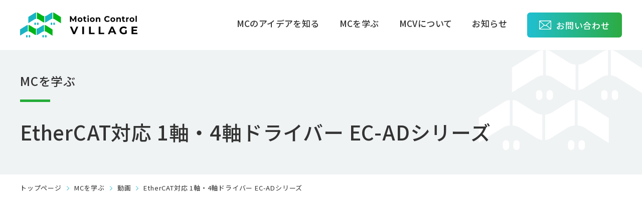

--- FILE ---
content_type: text/html; charset=UTF-8
request_url: https://motioncontrolvillage.com/learn/546/
body_size: 42108
content:
<!doctype html>
<html lang="ja">
	<head>
		<meta charset="utf-8">
				<link rel="preconnect" href="https://fonts.googleapis.com">
		<link rel="preconnect" href="https://fonts.gstatic.com" crossorigin>
		<meta http-equiv="X-UA-Compatible" content="IE=edge">
		<meta name="viewport" content="width=device-width, initial-scale=1">
		<meta name="format-detection" content="telephone=no">
		<link rel="pingback" href="https://motioncontrolvillage.com/xmlrpc.php">

				<title>EtherCAT対応 1軸・4軸ドライバー EC-ADシリーズ - モーションコントロールビレッジ</title>

		<!-- All in One SEO 4.9.3 - aioseo.com -->
	<meta name="description" content="EtherCAT、CiA402ドライブプロファイル、PPモードに対応したドライバーです。 1軸タイプ（2相バイ" />
	<meta name="robots" content="max-image-preview:large" />
	<link rel="canonical" href="https://motioncontrolvillage.com/learn/546/" />
	<meta name="generator" content="All in One SEO (AIOSEO) 4.9.3" />
		<meta property="og:locale" content="ja_JP" />
		<meta property="og:site_name" content="モーションコントロールビレッジ - Just another WordPress site" />
		<meta property="og:type" content="article" />
		<meta property="og:title" content="EtherCAT対応 1軸・4軸ドライバー EC-ADシリーズ - モーションコントロールビレッジ" />
		<meta property="og:description" content="EtherCAT、CiA402ドライブプロファイル、PPモードに対応したドライバーです。 1軸タイプ（2相バイ" />
		<meta property="og:url" content="https://motioncontrolvillage.com/learn/546/" />
		<meta property="og:image" content="https://motioncontrolvillage.com/wp-content/uploads/2022/06/ogp.png" />
		<meta property="og:image:secure_url" content="https://motioncontrolvillage.com/wp-content/uploads/2022/06/ogp.png" />
		<meta property="og:image:width" content="1200" />
		<meta property="og:image:height" content="630" />
		<meta property="article:published_time" content="2022-06-06T00:48:51+00:00" />
		<meta property="article:modified_time" content="2022-06-27T06:00:35+00:00" />
		<meta name="twitter:card" content="summary" />
		<meta name="twitter:title" content="EtherCAT対応 1軸・4軸ドライバー EC-ADシリーズ - モーションコントロールビレッジ" />
		<meta name="twitter:description" content="EtherCAT、CiA402ドライブプロファイル、PPモードに対応したドライバーです。 1軸タイプ（2相バイ" />
		<meta name="twitter:image" content="https://motioncontrolvillage.com/wp-content/uploads/2022/06/ogp.png" />
		<script type="application/ld+json" class="aioseo-schema">
			{"@context":"https:\/\/schema.org","@graph":[{"@type":"BreadcrumbList","@id":"https:\/\/motioncontrolvillage.com\/learn\/546\/#breadcrumblist","itemListElement":[{"@type":"ListItem","@id":"https:\/\/motioncontrolvillage.com#listItem","position":1,"name":"\u30db\u30fc\u30e0","item":"https:\/\/motioncontrolvillage.com","nextItem":{"@type":"ListItem","@id":"https:\/\/motioncontrolvillage.com\/learn\/learn_cat\/movie\/#listItem","name":"\u52d5\u753b"}},{"@type":"ListItem","@id":"https:\/\/motioncontrolvillage.com\/learn\/learn_cat\/movie\/#listItem","position":2,"name":"\u52d5\u753b","item":"https:\/\/motioncontrolvillage.com\/learn\/learn_cat\/movie\/","nextItem":{"@type":"ListItem","@id":"https:\/\/motioncontrolvillage.com\/learn\/546\/#listItem","name":"EtherCAT\u5bfe\u5fdc 1\u8ef8\u30fb4\u8ef8\u30c9\u30e9\u30a4\u30d0\u30fc EC-AD\u30b7\u30ea\u30fc\u30ba"},"previousItem":{"@type":"ListItem","@id":"https:\/\/motioncontrolvillage.com#listItem","name":"\u30db\u30fc\u30e0"}},{"@type":"ListItem","@id":"https:\/\/motioncontrolvillage.com\/learn\/546\/#listItem","position":3,"name":"EtherCAT\u5bfe\u5fdc 1\u8ef8\u30fb4\u8ef8\u30c9\u30e9\u30a4\u30d0\u30fc EC-AD\u30b7\u30ea\u30fc\u30ba","previousItem":{"@type":"ListItem","@id":"https:\/\/motioncontrolvillage.com\/learn\/learn_cat\/movie\/#listItem","name":"\u52d5\u753b"}}]},{"@type":"Organization","@id":"https:\/\/motioncontrolvillage.com\/#organization","name":"\u30e2\u30fc\u30b7\u30e7\u30f3\u30b3\u30f3\u30c8\u30ed\u30fc\u30eb\u30d3\u30ec\u30c3\u30b8","description":"Just another WordPress site","url":"https:\/\/motioncontrolvillage.com\/"},{"@type":"WebPage","@id":"https:\/\/motioncontrolvillage.com\/learn\/546\/#webpage","url":"https:\/\/motioncontrolvillage.com\/learn\/546\/","name":"EtherCAT\u5bfe\u5fdc 1\u8ef8\u30fb4\u8ef8\u30c9\u30e9\u30a4\u30d0\u30fc EC-AD\u30b7\u30ea\u30fc\u30ba - \u30e2\u30fc\u30b7\u30e7\u30f3\u30b3\u30f3\u30c8\u30ed\u30fc\u30eb\u30d3\u30ec\u30c3\u30b8","description":"EtherCAT\u3001CiA402\u30c9\u30e9\u30a4\u30d6\u30d7\u30ed\u30d5\u30a1\u30a4\u30eb\u3001PP\u30e2\u30fc\u30c9\u306b\u5bfe\u5fdc\u3057\u305f\u30c9\u30e9\u30a4\u30d0\u30fc\u3067\u3059\u3002 1\u8ef8\u30bf\u30a4\u30d7\uff082\u76f8\u30d0\u30a4","inLanguage":"ja","isPartOf":{"@id":"https:\/\/motioncontrolvillage.com\/#website"},"breadcrumb":{"@id":"https:\/\/motioncontrolvillage.com\/learn\/546\/#breadcrumblist"},"image":{"@type":"ImageObject","url":"https:\/\/motioncontrolvillage.com\/wp-content\/uploads\/2022\/06\/eye_movie_EC-AD.png","@id":"https:\/\/motioncontrolvillage.com\/learn\/546\/#mainImage","width":843,"height":632},"primaryImageOfPage":{"@id":"https:\/\/motioncontrolvillage.com\/learn\/546\/#mainImage"},"datePublished":"2022-06-06T00:48:51+00:00","dateModified":"2022-06-27T06:00:35+00:00"},{"@type":"WebSite","@id":"https:\/\/motioncontrolvillage.com\/#website","url":"https:\/\/motioncontrolvillage.com\/","name":"\u30e2\u30fc\u30b7\u30e7\u30f3\u30b3\u30f3\u30c8\u30ed\u30fc\u30eb\u30d3\u30ec\u30c3\u30b8","description":"Just another WordPress site","inLanguage":"ja","publisher":{"@id":"https:\/\/motioncontrolvillage.com\/#organization"}}]}
		</script>
		<!-- All in One SEO -->

<link rel='dns-prefetch' href='//ajax.googleapis.com' />
<link rel='dns-prefetch' href='//fonts.googleapis.com' />
<link rel="alternate" title="oEmbed (JSON)" type="application/json+oembed" href="https://motioncontrolvillage.com/wp-json/oembed/1.0/embed?url=https%3A%2F%2Fmotioncontrolvillage.com%2Flearn%2F546%2F" />
<link rel="alternate" title="oEmbed (XML)" type="text/xml+oembed" href="https://motioncontrolvillage.com/wp-json/oembed/1.0/embed?url=https%3A%2F%2Fmotioncontrolvillage.com%2Flearn%2F546%2F&#038;format=xml" />
<style id='wp-img-auto-sizes-contain-inline-css' type='text/css'>
img:is([sizes=auto i],[sizes^="auto," i]){contain-intrinsic-size:3000px 1500px}
/*# sourceURL=wp-img-auto-sizes-contain-inline-css */
</style>
<style id='wp-emoji-styles-inline-css' type='text/css'>

	img.wp-smiley, img.emoji {
		display: inline !important;
		border: none !important;
		box-shadow: none !important;
		height: 1em !important;
		width: 1em !important;
		margin: 0 0.07em !important;
		vertical-align: -0.1em !important;
		background: none !important;
		padding: 0 !important;
	}
/*# sourceURL=wp-emoji-styles-inline-css */
</style>
<style id='wp-block-library-inline-css' type='text/css'>
:root{--wp-block-synced-color:#7a00df;--wp-block-synced-color--rgb:122,0,223;--wp-bound-block-color:var(--wp-block-synced-color);--wp-editor-canvas-background:#ddd;--wp-admin-theme-color:#007cba;--wp-admin-theme-color--rgb:0,124,186;--wp-admin-theme-color-darker-10:#006ba1;--wp-admin-theme-color-darker-10--rgb:0,107,160.5;--wp-admin-theme-color-darker-20:#005a87;--wp-admin-theme-color-darker-20--rgb:0,90,135;--wp-admin-border-width-focus:2px}@media (min-resolution:192dpi){:root{--wp-admin-border-width-focus:1.5px}}.wp-element-button{cursor:pointer}:root .has-very-light-gray-background-color{background-color:#eee}:root .has-very-dark-gray-background-color{background-color:#313131}:root .has-very-light-gray-color{color:#eee}:root .has-very-dark-gray-color{color:#313131}:root .has-vivid-green-cyan-to-vivid-cyan-blue-gradient-background{background:linear-gradient(135deg,#00d084,#0693e3)}:root .has-purple-crush-gradient-background{background:linear-gradient(135deg,#34e2e4,#4721fb 50%,#ab1dfe)}:root .has-hazy-dawn-gradient-background{background:linear-gradient(135deg,#faaca8,#dad0ec)}:root .has-subdued-olive-gradient-background{background:linear-gradient(135deg,#fafae1,#67a671)}:root .has-atomic-cream-gradient-background{background:linear-gradient(135deg,#fdd79a,#004a59)}:root .has-nightshade-gradient-background{background:linear-gradient(135deg,#330968,#31cdcf)}:root .has-midnight-gradient-background{background:linear-gradient(135deg,#020381,#2874fc)}:root{--wp--preset--font-size--normal:16px;--wp--preset--font-size--huge:42px}.has-regular-font-size{font-size:1em}.has-larger-font-size{font-size:2.625em}.has-normal-font-size{font-size:var(--wp--preset--font-size--normal)}.has-huge-font-size{font-size:var(--wp--preset--font-size--huge)}.has-text-align-center{text-align:center}.has-text-align-left{text-align:left}.has-text-align-right{text-align:right}.has-fit-text{white-space:nowrap!important}#end-resizable-editor-section{display:none}.aligncenter{clear:both}.items-justified-left{justify-content:flex-start}.items-justified-center{justify-content:center}.items-justified-right{justify-content:flex-end}.items-justified-space-between{justify-content:space-between}.screen-reader-text{border:0;clip-path:inset(50%);height:1px;margin:-1px;overflow:hidden;padding:0;position:absolute;width:1px;word-wrap:normal!important}.screen-reader-text:focus{background-color:#ddd;clip-path:none;color:#444;display:block;font-size:1em;height:auto;left:5px;line-height:normal;padding:15px 23px 14px;text-decoration:none;top:5px;width:auto;z-index:100000}html :where(.has-border-color){border-style:solid}html :where([style*=border-top-color]){border-top-style:solid}html :where([style*=border-right-color]){border-right-style:solid}html :where([style*=border-bottom-color]){border-bottom-style:solid}html :where([style*=border-left-color]){border-left-style:solid}html :where([style*=border-width]){border-style:solid}html :where([style*=border-top-width]){border-top-style:solid}html :where([style*=border-right-width]){border-right-style:solid}html :where([style*=border-bottom-width]){border-bottom-style:solid}html :where([style*=border-left-width]){border-left-style:solid}html :where(img[class*=wp-image-]){height:auto;max-width:100%}:where(figure){margin:0 0 1em}html :where(.is-position-sticky){--wp-admin--admin-bar--position-offset:var(--wp-admin--admin-bar--height,0px)}@media screen and (max-width:600px){html :where(.is-position-sticky){--wp-admin--admin-bar--position-offset:0px}}

/*# sourceURL=wp-block-library-inline-css */
</style><style id='wp-block-embed-inline-css' type='text/css'>
.wp-block-embed.alignleft,.wp-block-embed.alignright,.wp-block[data-align=left]>[data-type="core/embed"],.wp-block[data-align=right]>[data-type="core/embed"]{max-width:360px;width:100%}.wp-block-embed.alignleft .wp-block-embed__wrapper,.wp-block-embed.alignright .wp-block-embed__wrapper,.wp-block[data-align=left]>[data-type="core/embed"] .wp-block-embed__wrapper,.wp-block[data-align=right]>[data-type="core/embed"] .wp-block-embed__wrapper{min-width:280px}.wp-block-cover .wp-block-embed{min-height:240px;min-width:320px}.wp-block-embed{overflow-wrap:break-word}.wp-block-embed :where(figcaption){margin-bottom:1em;margin-top:.5em}.wp-block-embed iframe{max-width:100%}.wp-block-embed__wrapper{position:relative}.wp-embed-responsive .wp-has-aspect-ratio .wp-block-embed__wrapper:before{content:"";display:block;padding-top:50%}.wp-embed-responsive .wp-has-aspect-ratio iframe{bottom:0;height:100%;left:0;position:absolute;right:0;top:0;width:100%}.wp-embed-responsive .wp-embed-aspect-21-9 .wp-block-embed__wrapper:before{padding-top:42.85%}.wp-embed-responsive .wp-embed-aspect-18-9 .wp-block-embed__wrapper:before{padding-top:50%}.wp-embed-responsive .wp-embed-aspect-16-9 .wp-block-embed__wrapper:before{padding-top:56.25%}.wp-embed-responsive .wp-embed-aspect-4-3 .wp-block-embed__wrapper:before{padding-top:75%}.wp-embed-responsive .wp-embed-aspect-1-1 .wp-block-embed__wrapper:before{padding-top:100%}.wp-embed-responsive .wp-embed-aspect-9-16 .wp-block-embed__wrapper:before{padding-top:177.77%}.wp-embed-responsive .wp-embed-aspect-1-2 .wp-block-embed__wrapper:before{padding-top:200%}
/*# sourceURL=https://motioncontrolvillage.com/wp-includes/blocks/embed/style.min.css */
</style>
<style id='wp-block-paragraph-inline-css' type='text/css'>
.is-small-text{font-size:.875em}.is-regular-text{font-size:1em}.is-large-text{font-size:2.25em}.is-larger-text{font-size:3em}.has-drop-cap:not(:focus):first-letter{float:left;font-size:8.4em;font-style:normal;font-weight:100;line-height:.68;margin:.05em .1em 0 0;text-transform:uppercase}body.rtl .has-drop-cap:not(:focus):first-letter{float:none;margin-left:.1em}p.has-drop-cap.has-background{overflow:hidden}:root :where(p.has-background){padding:1.25em 2.375em}:where(p.has-text-color:not(.has-link-color)) a{color:inherit}p.has-text-align-left[style*="writing-mode:vertical-lr"],p.has-text-align-right[style*="writing-mode:vertical-rl"]{rotate:180deg}
/*# sourceURL=https://motioncontrolvillage.com/wp-includes/blocks/paragraph/style.min.css */
</style>
<style id='global-styles-inline-css' type='text/css'>
:root{--wp--preset--aspect-ratio--square: 1;--wp--preset--aspect-ratio--4-3: 4/3;--wp--preset--aspect-ratio--3-4: 3/4;--wp--preset--aspect-ratio--3-2: 3/2;--wp--preset--aspect-ratio--2-3: 2/3;--wp--preset--aspect-ratio--16-9: 16/9;--wp--preset--aspect-ratio--9-16: 9/16;--wp--preset--color--black: #000000;--wp--preset--color--cyan-bluish-gray: #abb8c3;--wp--preset--color--white: #ffffff;--wp--preset--color--pale-pink: #f78da7;--wp--preset--color--vivid-red: #cf2e2e;--wp--preset--color--luminous-vivid-orange: #ff6900;--wp--preset--color--luminous-vivid-amber: #fcb900;--wp--preset--color--light-green-cyan: #7bdcb5;--wp--preset--color--vivid-green-cyan: #00d084;--wp--preset--color--pale-cyan-blue: #8ed1fc;--wp--preset--color--vivid-cyan-blue: #0693e3;--wp--preset--color--vivid-purple: #9b51e0;--wp--preset--color--site-color: #E7F7F9;--wp--preset--gradient--vivid-cyan-blue-to-vivid-purple: linear-gradient(135deg,rgb(6,147,227) 0%,rgb(155,81,224) 100%);--wp--preset--gradient--light-green-cyan-to-vivid-green-cyan: linear-gradient(135deg,rgb(122,220,180) 0%,rgb(0,208,130) 100%);--wp--preset--gradient--luminous-vivid-amber-to-luminous-vivid-orange: linear-gradient(135deg,rgb(252,185,0) 0%,rgb(255,105,0) 100%);--wp--preset--gradient--luminous-vivid-orange-to-vivid-red: linear-gradient(135deg,rgb(255,105,0) 0%,rgb(207,46,46) 100%);--wp--preset--gradient--very-light-gray-to-cyan-bluish-gray: linear-gradient(135deg,rgb(238,238,238) 0%,rgb(169,184,195) 100%);--wp--preset--gradient--cool-to-warm-spectrum: linear-gradient(135deg,rgb(74,234,220) 0%,rgb(151,120,209) 20%,rgb(207,42,186) 40%,rgb(238,44,130) 60%,rgb(251,105,98) 80%,rgb(254,248,76) 100%);--wp--preset--gradient--blush-light-purple: linear-gradient(135deg,rgb(255,206,236) 0%,rgb(152,150,240) 100%);--wp--preset--gradient--blush-bordeaux: linear-gradient(135deg,rgb(254,205,165) 0%,rgb(254,45,45) 50%,rgb(107,0,62) 100%);--wp--preset--gradient--luminous-dusk: linear-gradient(135deg,rgb(255,203,112) 0%,rgb(199,81,192) 50%,rgb(65,88,208) 100%);--wp--preset--gradient--pale-ocean: linear-gradient(135deg,rgb(255,245,203) 0%,rgb(182,227,212) 50%,rgb(51,167,181) 100%);--wp--preset--gradient--electric-grass: linear-gradient(135deg,rgb(202,248,128) 0%,rgb(113,206,126) 100%);--wp--preset--gradient--midnight: linear-gradient(135deg,rgb(2,3,129) 0%,rgb(40,116,252) 100%);--wp--preset--font-size--small: 13px;--wp--preset--font-size--medium: 20px;--wp--preset--font-size--large: 36px;--wp--preset--font-size--x-large: 42px;--wp--preset--spacing--20: 0.44rem;--wp--preset--spacing--30: 0.67rem;--wp--preset--spacing--40: 1rem;--wp--preset--spacing--50: 1.5rem;--wp--preset--spacing--60: 2.25rem;--wp--preset--spacing--70: 3.38rem;--wp--preset--spacing--80: 5.06rem;--wp--preset--shadow--natural: 6px 6px 9px rgba(0, 0, 0, 0.2);--wp--preset--shadow--deep: 12px 12px 50px rgba(0, 0, 0, 0.4);--wp--preset--shadow--sharp: 6px 6px 0px rgba(0, 0, 0, 0.2);--wp--preset--shadow--outlined: 6px 6px 0px -3px rgb(255, 255, 255), 6px 6px rgb(0, 0, 0);--wp--preset--shadow--crisp: 6px 6px 0px rgb(0, 0, 0);}:where(body) { margin: 0; }.wp-site-blocks > .alignleft { float: left; margin-right: 2em; }.wp-site-blocks > .alignright { float: right; margin-left: 2em; }.wp-site-blocks > .aligncenter { justify-content: center; margin-left: auto; margin-right: auto; }:where(.is-layout-flex){gap: 0.5em;}:where(.is-layout-grid){gap: 0.5em;}.is-layout-flow > .alignleft{float: left;margin-inline-start: 0;margin-inline-end: 2em;}.is-layout-flow > .alignright{float: right;margin-inline-start: 2em;margin-inline-end: 0;}.is-layout-flow > .aligncenter{margin-left: auto !important;margin-right: auto !important;}.is-layout-constrained > .alignleft{float: left;margin-inline-start: 0;margin-inline-end: 2em;}.is-layout-constrained > .alignright{float: right;margin-inline-start: 2em;margin-inline-end: 0;}.is-layout-constrained > .aligncenter{margin-left: auto !important;margin-right: auto !important;}.is-layout-constrained > :where(:not(.alignleft):not(.alignright):not(.alignfull)){margin-left: auto !important;margin-right: auto !important;}body .is-layout-flex{display: flex;}.is-layout-flex{flex-wrap: wrap;align-items: center;}.is-layout-flex > :is(*, div){margin: 0;}body .is-layout-grid{display: grid;}.is-layout-grid > :is(*, div){margin: 0;}body{padding-top: 0px;padding-right: 0px;padding-bottom: 0px;padding-left: 0px;}a:where(:not(.wp-element-button)){text-decoration: underline;}:root :where(.wp-element-button, .wp-block-button__link){background-color: #32373c;border-width: 0;color: #fff;font-family: inherit;font-size: inherit;font-style: inherit;font-weight: inherit;letter-spacing: inherit;line-height: inherit;padding-top: calc(0.667em + 2px);padding-right: calc(1.333em + 2px);padding-bottom: calc(0.667em + 2px);padding-left: calc(1.333em + 2px);text-decoration: none;text-transform: inherit;}.has-black-color{color: var(--wp--preset--color--black) !important;}.has-cyan-bluish-gray-color{color: var(--wp--preset--color--cyan-bluish-gray) !important;}.has-white-color{color: var(--wp--preset--color--white) !important;}.has-pale-pink-color{color: var(--wp--preset--color--pale-pink) !important;}.has-vivid-red-color{color: var(--wp--preset--color--vivid-red) !important;}.has-luminous-vivid-orange-color{color: var(--wp--preset--color--luminous-vivid-orange) !important;}.has-luminous-vivid-amber-color{color: var(--wp--preset--color--luminous-vivid-amber) !important;}.has-light-green-cyan-color{color: var(--wp--preset--color--light-green-cyan) !important;}.has-vivid-green-cyan-color{color: var(--wp--preset--color--vivid-green-cyan) !important;}.has-pale-cyan-blue-color{color: var(--wp--preset--color--pale-cyan-blue) !important;}.has-vivid-cyan-blue-color{color: var(--wp--preset--color--vivid-cyan-blue) !important;}.has-vivid-purple-color{color: var(--wp--preset--color--vivid-purple) !important;}.has-site-color-color{color: var(--wp--preset--color--site-color) !important;}.has-black-background-color{background-color: var(--wp--preset--color--black) !important;}.has-cyan-bluish-gray-background-color{background-color: var(--wp--preset--color--cyan-bluish-gray) !important;}.has-white-background-color{background-color: var(--wp--preset--color--white) !important;}.has-pale-pink-background-color{background-color: var(--wp--preset--color--pale-pink) !important;}.has-vivid-red-background-color{background-color: var(--wp--preset--color--vivid-red) !important;}.has-luminous-vivid-orange-background-color{background-color: var(--wp--preset--color--luminous-vivid-orange) !important;}.has-luminous-vivid-amber-background-color{background-color: var(--wp--preset--color--luminous-vivid-amber) !important;}.has-light-green-cyan-background-color{background-color: var(--wp--preset--color--light-green-cyan) !important;}.has-vivid-green-cyan-background-color{background-color: var(--wp--preset--color--vivid-green-cyan) !important;}.has-pale-cyan-blue-background-color{background-color: var(--wp--preset--color--pale-cyan-blue) !important;}.has-vivid-cyan-blue-background-color{background-color: var(--wp--preset--color--vivid-cyan-blue) !important;}.has-vivid-purple-background-color{background-color: var(--wp--preset--color--vivid-purple) !important;}.has-site-color-background-color{background-color: var(--wp--preset--color--site-color) !important;}.has-black-border-color{border-color: var(--wp--preset--color--black) !important;}.has-cyan-bluish-gray-border-color{border-color: var(--wp--preset--color--cyan-bluish-gray) !important;}.has-white-border-color{border-color: var(--wp--preset--color--white) !important;}.has-pale-pink-border-color{border-color: var(--wp--preset--color--pale-pink) !important;}.has-vivid-red-border-color{border-color: var(--wp--preset--color--vivid-red) !important;}.has-luminous-vivid-orange-border-color{border-color: var(--wp--preset--color--luminous-vivid-orange) !important;}.has-luminous-vivid-amber-border-color{border-color: var(--wp--preset--color--luminous-vivid-amber) !important;}.has-light-green-cyan-border-color{border-color: var(--wp--preset--color--light-green-cyan) !important;}.has-vivid-green-cyan-border-color{border-color: var(--wp--preset--color--vivid-green-cyan) !important;}.has-pale-cyan-blue-border-color{border-color: var(--wp--preset--color--pale-cyan-blue) !important;}.has-vivid-cyan-blue-border-color{border-color: var(--wp--preset--color--vivid-cyan-blue) !important;}.has-vivid-purple-border-color{border-color: var(--wp--preset--color--vivid-purple) !important;}.has-site-color-border-color{border-color: var(--wp--preset--color--site-color) !important;}.has-vivid-cyan-blue-to-vivid-purple-gradient-background{background: var(--wp--preset--gradient--vivid-cyan-blue-to-vivid-purple) !important;}.has-light-green-cyan-to-vivid-green-cyan-gradient-background{background: var(--wp--preset--gradient--light-green-cyan-to-vivid-green-cyan) !important;}.has-luminous-vivid-amber-to-luminous-vivid-orange-gradient-background{background: var(--wp--preset--gradient--luminous-vivid-amber-to-luminous-vivid-orange) !important;}.has-luminous-vivid-orange-to-vivid-red-gradient-background{background: var(--wp--preset--gradient--luminous-vivid-orange-to-vivid-red) !important;}.has-very-light-gray-to-cyan-bluish-gray-gradient-background{background: var(--wp--preset--gradient--very-light-gray-to-cyan-bluish-gray) !important;}.has-cool-to-warm-spectrum-gradient-background{background: var(--wp--preset--gradient--cool-to-warm-spectrum) !important;}.has-blush-light-purple-gradient-background{background: var(--wp--preset--gradient--blush-light-purple) !important;}.has-blush-bordeaux-gradient-background{background: var(--wp--preset--gradient--blush-bordeaux) !important;}.has-luminous-dusk-gradient-background{background: var(--wp--preset--gradient--luminous-dusk) !important;}.has-pale-ocean-gradient-background{background: var(--wp--preset--gradient--pale-ocean) !important;}.has-electric-grass-gradient-background{background: var(--wp--preset--gradient--electric-grass) !important;}.has-midnight-gradient-background{background: var(--wp--preset--gradient--midnight) !important;}.has-small-font-size{font-size: var(--wp--preset--font-size--small) !important;}.has-medium-font-size{font-size: var(--wp--preset--font-size--medium) !important;}.has-large-font-size{font-size: var(--wp--preset--font-size--large) !important;}.has-x-large-font-size{font-size: var(--wp--preset--font-size--x-large) !important;}
/*# sourceURL=global-styles-inline-css */
</style>

<link rel='stylesheet' id='Inter-css' href='https://fonts.googleapis.com/css2?family=Inter%3Awght%40100%3B300%3B500%3B600&#038;display=swap' type='text/css' media='all' />
<link rel='stylesheet' id='note-css' href='https://fonts.googleapis.com/css2?family=Noto+Sans+JP%3Awght%40400%3B500&#038;display=swap' type='text/css' media='all' />
<link rel='stylesheet' id='bones-stylesheet-css' href='https://motioncontrolvillage.com/wp-content/themes/site_mcv/library/css/style.css?20220701' type='text/css' media='all' />
<link rel="https://api.w.org/" href="https://motioncontrolvillage.com/wp-json/" /><link rel="alternate" title="JSON" type="application/json" href="https://motioncontrolvillage.com/wp-json/wp/v2/learn/546" /><link rel='shortlink' href='https://motioncontrolvillage.com/?p=546' />
<link rel="apple-touch-icon" sizes="180x180" href="/wp-content/uploads/fbrfg/apple-touch-icon.png">
<link rel="icon" type="image/png" sizes="32x32" href="/wp-content/uploads/fbrfg/favicon-32x32.png">
<link rel="icon" type="image/png" sizes="16x16" href="/wp-content/uploads/fbrfg/favicon-16x16.png">
<link rel="manifest" href="/wp-content/uploads/fbrfg/site.webmanifest">
<link rel="mask-icon" href="/wp-content/uploads/fbrfg/safari-pinned-tab.svg" color="#5bbad5">
<link rel="shortcut icon" href="/wp-content/uploads/fbrfg/favicon.ico">
<meta name="msapplication-TileColor" content="#ffffff">
<meta name="msapplication-config" content="/wp-content/uploads/fbrfg/browserconfig.xml">
<meta name="theme-color" content="#ffffff">				<!-- Google Tag Manager -->
		<script>(function(w,d,s,l,i){w[l]=w[l]||[];w[l].push({'gtm.start':
		new Date().getTime(),event:'gtm.js'});var f=d.getElementsByTagName(s)[0],
		j=d.createElement(s),dl=l!='dataLayer'?'&l='+l:'';j.async=true;j.src=
		'https://www.googletagmanager.com/gtm.js?id='+i+dl;f.parentNode.insertBefore(j,f);
		})(window,document,'script','dataLayer','GTM-KJH3H87');</script>
		<!-- End Google Tag Manager -->
	</head>

	<body class="wp-singular learn-template-default single single-learn postid-546 wp-embed-responsive wp-theme-site_mcv" id="pagetop">
	<!-- Google Tag Manager (noscript) -->
	<noscript><iframe src="https://www.googletagmanager.com/ns.html?id=GTM-KJH3H87"
	height="0" width="0" style="display:none;visibility:hidden"></iframe></noscript>
	<!-- End Google Tag Manager (noscript) -->
				<div class="container">
			<header class="header">
				<h1 class="logo">
					<a href="https://motioncontrolvillage.com"><img src="https://motioncontrolvillage.com/wp-content/themes/site_mcv/img/logo.svg" alt="Motion Control VILLAGE" width="234" height="50"></a>
				</h1>
				<nav class="gNav">
					<ul>
						<li class="topLI parent parentJS">
							<p class="parentSpJS"><span class="pcShow">MCのアイデアを知る</span>
							<span class="spShow">モーションコントロールのアイデアを知る</span></p>
							<ul class="child">
								<li><a href="https://motioncontrolvillage.com/know/know_cat/idea/">アイデア・事例一覧</a></li>
								<li><a href="https://motioncontrolvillage.com/know/know_cat/product/">製品一覧</a></li>
							</ul>
						</li>
						<li class="topLI parent parentJS">
							<p class="parentSpJS"><span class="pcShow">MCを学ぶ</span>
							<span class="spShow">モーションコントロールを学ぶ</span></p>
							<ul class="child">
								<li><a href="https://motioncontrolvillage.com/learn/learn_cat/movie/">動画</a></li>
								<li><a href="https://motioncontrolvillage.com/learn/learn_cat/paper/">論文</a></li>
								<li><a href="https://motioncontrolvillage.com/learn/learn_cat/interview/">インタビュー記事</a></li>
								<li><a href="https://motioncontrolvillage.com/learn/download/">資料ダウンロード</a></li>
								<li><a href="https://motioncontrolvillage.com/learn/faq/">FAQ</a></li>
								<li><a href="https://motioncontrolvillage.com/learn/glossary/glossary_cat/motor/">用語集</a></li>
							</ul>
						</li>
						<li class="topLI parent parentJS">
							<p>MCVについて</p>
							<ul class="child">
								<li><a href="https://motioncontrolvillage.com/about/vision/">ビジョン・挨拶</a></li>
								<li><a href="https://motioncontrolvillage.com/about/participating-companies/">参加企業一覧</a></li>
							</ul>
						</li>
						<li class="topLI"><a href="https://motioncontrolvillage.com/news/">お知らせ</a></li>
						<li class="topLI spShow"><a href="https://motioncontrolvillage.com/contact-product/">製品相談 お問い合わせ</a></li>
						<li class="topLI spShow"><a href="https://motioncontrolvillage.com/contact-partner/">パートナー相談 お問い合わせ</a></li>
						<li class="topLI spShow"><a href="https://motioncontrolvillage.com/privacy-policy/">個人情報保護方針</a></li>
					</ul>
				</nav>
				<div class="goContact">
					<a href="https://motioncontrolvillage.com/contact-product/">お問い合わせ</a>
				</div>
				<div class="menuBtn spShow">
					<button class="menuBtnJS"><img class="btnImgJS" src="https://motioncontrolvillage.com/wp-content/themes/site_mcv/img/menu_btn.png" alt="メニュー" width="120" height="120"></button>
				</div>
			</header>
			
			<div class="pageContainer">
			<main>
				<article id="post-546" class="pageContent subPage singlePage">
					<header class="pageHeader">
						<p class="postName">MCを学ぶ</p>
						<h2 class="title">EtherCAT対応 1軸・4軸ドライバー EC-ADシリーズ</h2>
					</header>

					<div class="pankuzu"><ul><li><a href="https://motioncontrolvillage.com/">トップページ</a></li><li>MCを学ぶ</li><li><a href="https://motioncontrolvillage.com/learn/learn_cat/movie/">動画</a></li><li>EtherCAT対応 1軸・4軸ドライバー EC-ADシリーズ</li></ul></div>
					<div class="main">
						
																				
							<div class="entry">
								
<figure class="wp-block-embed is-type-video is-provider-youtube wp-block-embed-youtube wp-embed-aspect-16-9 wp-has-aspect-ratio"><div class="wp-block-embed__wrapper">
<iframe title="EtherCAT対応 1軸・4軸ドライバー EC-ADシリーズ" width="500" height="281" src="https://www.youtube.com/embed/IIpjpi1y-WM?feature=oembed" frameborder="0" allow="accelerometer; autoplay; clipboard-write; encrypted-media; gyroscope; picture-in-picture; web-share" referrerpolicy="strict-origin-when-cross-origin" allowfullscreen></iframe>
</div></figure>



<p>EtherCAT、CiA402ドライブプロファイル、PPモードに対応したドライバーです。</p>



<p>1軸タイプ（2相バイポーラ定電流）：　EC-AD1442A1<br>4軸タイプ（2相ユニポーラ定電流）：　EC-AD1241A4</p>



<p>DC(Distributed Clock)同期：250μs周期の高速応答が可能です。<br>モーション制御コアには、NPM製パルスコントロールLSIを搭載し、加減速位置決め、原点復帰などを上位からの指令により本ボード内で制御します。またエンコーダ入力により機械位置をカウントすることが可能です。</p>
							</div>

							<div class="asideWall">
																										<aside class="kItem kanren">
										<h2 class="kanrenTitleItem">活用製品</h2>
										<div class="archiveRow">
																					<article class="postListBox">
  <a href="https://motioncontrolvillage.com/know/594/">
    <h2>EtherCAT対応ステッピングモータードライバ</h2>
    <div class="description">
      <p></p>
    </div>
    <div class="img">
            <img src="https://motioncontrolvillage.com/wp-content/uploads/2022/06/photo_EC-AD1241A4-276x207.jpg"
      srcset="https://motioncontrolvillage.com/wp-content/uploads/2022/06/photo_EC-AD1241A4-276x207.jpg 276w,https://motioncontrolvillage.com/wp-content/uploads/2022/06/photo_EC-AD1241A4-330x248.jpg 330w"
      sizes="(min-width:768px) 276px,100vw"
      alt="">
          </div>
    <span class="more">MORE</span>
  </a>
</article>																					</div>
									</aside>
																									
																										<aside class="kItem kanren">
																					<h2 class="kanrenTitleMovie">その他の動画</h2>
																				<div class="archiveRow">
																					<article class="postListBox">
  <a href="https://motioncontrolvillage.com/learn/1048/">
    <h2>アクティブジンバル</h2>
    <div class="description">
      <p>マイクロテック・ラボラトリー製のμDDモータを使用したスカラロボットの動画です。全てのモータがギアレスで高精度な位置決めが可能となっております。</p>
    </div>
    <div class="img">
            <img src="https://motioncontrolvillage.com/wp-content/uploads/2022/07/MTL_active-gimbal-276x207.jpg"
      srcset="https://motioncontrolvillage.com/wp-content/uploads/2022/07/MTL_active-gimbal-276x207.jpg 276w,https://motioncontrolvillage.com/wp-content/uploads/2022/07/MTL_active-gimbal-330x248.jpg 330w"
      sizes="(min-width:768px) 276px,100vw"
      alt="">
          </div>
    <span class="more">MORE</span>
  </a>
</article>																						<article class="postListBox">
  <a href="https://motioncontrolvillage.com/learn/1024/">
    <h2>スカラロボット</h2>
    <div class="description">
      <p>マイクロテック・ラボラトリー製のμDDモータを使用したスカラロボットの動画です。全てのモータがギアレスで高精度な位置決めが可能となっております。</p>
    </div>
    <div class="img">
            <img src="https://motioncontrolvillage.com/wp-content/uploads/2022/07/MTL_scara-robot-2-276x207.jpg"
      srcset="https://motioncontrolvillage.com/wp-content/uploads/2022/07/MTL_scara-robot-2-276x207.jpg 276w,https://motioncontrolvillage.com/wp-content/uploads/2022/07/MTL_scara-robot-2-330x248.jpg 330w"
      sizes="(min-width:768px) 276px,100vw"
      alt="">
          </div>
    <span class="more">MORE</span>
  </a>
</article>																						<article class="postListBox">
  <a href="https://motioncontrolvillage.com/learn/562/">
    <h2>リニアシャフトモーター 一軸スライダーロボット NPROBO</h2>
    <div class="description">
      <p>NPROBOは、高速・高効率・高精度位置決めが可能なリニアサーボアクチュエーターです。</p>
    </div>
    <div class="img">
            <img src="https://motioncontrolvillage.com/wp-content/uploads/2022/06/eye_movie_shaft_08-276x207.png"
      srcset="https://motioncontrolvillage.com/wp-content/uploads/2022/06/eye_movie_shaft_08-276x207.png 276w,https://motioncontrolvillage.com/wp-content/uploads/2022/06/eye_movie_shaft_08-330x248.png 330w"
      sizes="(min-width:768px) 276px,100vw"
      alt="">
          </div>
    <span class="more">MORE</span>
  </a>
</article>																						<article class="postListBox">
  <a href="https://motioncontrolvillage.com/learn/560/">
    <h2>高速シリアル通信システム Motionnet64軸制御</h2>
    <div class="description">
      <p>Motionnet の同報通信機能により、64 軸、遅れ時間ゼロで同時スタートさせています。</p>
    </div>
    <div class="img">
            <img src="https://motioncontrolvillage.com/wp-content/uploads/2022/06/eye_movie_motionnet_01-276x207.png"
      srcset="https://motioncontrolvillage.com/wp-content/uploads/2022/06/eye_movie_motionnet_01-276x207.png 276w,https://motioncontrolvillage.com/wp-content/uploads/2022/06/eye_movie_motionnet_01-330x248.png 330w"
      sizes="(min-width:768px) 276px,100vw"
      alt="">
          </div>
    <span class="more">MORE</span>
  </a>
</article>																					</div>

																					<a class="backArchive" href="https://motioncontrolvillage.com/learn/learn_cat/movie/">動画　一覧に戻る</a>
																			</aside>
																</div>

											</div>
				</article>
			</main>

		</div> <!-- end of pageContainer -->
		<footer class="footer">
			<h1 class="logo">
				<img src="https://motioncontrolvillage.com/wp-content/themes/site_mcv/img/footer_logo.svg" alt="Motion Control VILLAGE" width="214" height="40">
			</h1>
			<nav class="footerNav">
				<figure>
					<figcaption class="footerJS">MCのアイデアを知る</figcaption>
					<ul class="child">
						<li><a href="https://motioncontrolvillage.com/know/know_cat/idea/">アイデア・事例一覧</a></li>
						<li><a href="https://motioncontrolvillage.com/know/know_cat/product/">製品一覧</a></li>
					</ul>
				</figure>
				<figure>
					<figcaption class="footerJS">MCを学ぶ</figcaption>
					<ul class="child">
						<li><a href="https://motioncontrolvillage.com/learn/learn_cat/movie/">動画</a></li>
							<li><a href="https://motioncontrolvillage.com/learn/learn_cat/paper/">論文</a></li>
							<li><a href="https://motioncontrolvillage.com/learn/learn_cat/interview/">インタビュー記事</a></li>
							<li><a href="https://motioncontrolvillage.com/learn/download/">資料ダウンロード</a></li>
							<li><a href="https://motioncontrolvillage.com/learn/faq/">FAQ</a></li>
							<li><a href="https://motioncontrolvillage.com/learn/glossary/glossary_cat/motor/">用語集</a></li>
					</ul>
				</figure>
				<figure>
					<figcaption class="footerJS">MCVについて</figcaption>
					<ul class="child">
						<li><a href="https://motioncontrolvillage.com/about/vision/">ビジョン・挨拶</a></li>
						<li><a href="https://motioncontrolvillage.com/about/participating-companies/">参加企業一覧</a></li>
					</ul>
				</figure>
				<ul>
					<li class="topLI"><a href="https://motioncontrolvillage.com/news/">お知らせ</a></li>
					<li class="topLI contactLi"><a href="https://motioncontrolvillage.com/contact-product/">製品相談 <br class="pcShow">お問い合わせ</a></li>
					<li class="topLI contactLi"><a href="https://motioncontrolvillage.com/contact-partner/">パートナー相談 <br class="pcShow">お問い合わせ</a></li>
					<li class="topLI"><a href="https://motioncontrolvillage.com/privacy-policy/">個人情報保護方針</a></li>
				</ul>
			</nav>
			<p class="copyright">&copy; Motion Control Village All Rights Reserved.</p>
		</footer>

		</div> <!-- end of container -->
		<script type="speculationrules">
{"prefetch":[{"source":"document","where":{"and":[{"href_matches":"/*"},{"not":{"href_matches":["/wp-*.php","/wp-admin/*","/wp-content/uploads/*","/wp-content/*","/wp-content/plugins/*","/wp-content/themes/site_mcv/*","/*\\?(.+)"]}},{"not":{"selector_matches":"a[rel~=\"nofollow\"]"}},{"not":{"selector_matches":".no-prefetch, .no-prefetch a"}}]},"eagerness":"conservative"}]}
</script>
<script type="text/javascript" src="https://ajax.googleapis.com/ajax/libs/jquery/3.3.1/jquery.min.js" id="jquery-js"></script>
<script type="text/javascript" src="https://motioncontrolvillage.com/wp-content/themes/site_mcv/library/js/scripts.js?20220701" id="bones-js-js"></script>
<script id="wp-emoji-settings" type="application/json">
{"baseUrl":"https://s.w.org/images/core/emoji/17.0.2/72x72/","ext":".png","svgUrl":"https://s.w.org/images/core/emoji/17.0.2/svg/","svgExt":".svg","source":{"concatemoji":"https://motioncontrolvillage.com/wp-includes/js/wp-emoji-release.min.js"}}
</script>
<script type="module">
/* <![CDATA[ */
/*! This file is auto-generated */
const a=JSON.parse(document.getElementById("wp-emoji-settings").textContent),o=(window._wpemojiSettings=a,"wpEmojiSettingsSupports"),s=["flag","emoji"];function i(e){try{var t={supportTests:e,timestamp:(new Date).valueOf()};sessionStorage.setItem(o,JSON.stringify(t))}catch(e){}}function c(e,t,n){e.clearRect(0,0,e.canvas.width,e.canvas.height),e.fillText(t,0,0);t=new Uint32Array(e.getImageData(0,0,e.canvas.width,e.canvas.height).data);e.clearRect(0,0,e.canvas.width,e.canvas.height),e.fillText(n,0,0);const a=new Uint32Array(e.getImageData(0,0,e.canvas.width,e.canvas.height).data);return t.every((e,t)=>e===a[t])}function p(e,t){e.clearRect(0,0,e.canvas.width,e.canvas.height),e.fillText(t,0,0);var n=e.getImageData(16,16,1,1);for(let e=0;e<n.data.length;e++)if(0!==n.data[e])return!1;return!0}function u(e,t,n,a){switch(t){case"flag":return n(e,"\ud83c\udff3\ufe0f\u200d\u26a7\ufe0f","\ud83c\udff3\ufe0f\u200b\u26a7\ufe0f")?!1:!n(e,"\ud83c\udde8\ud83c\uddf6","\ud83c\udde8\u200b\ud83c\uddf6")&&!n(e,"\ud83c\udff4\udb40\udc67\udb40\udc62\udb40\udc65\udb40\udc6e\udb40\udc67\udb40\udc7f","\ud83c\udff4\u200b\udb40\udc67\u200b\udb40\udc62\u200b\udb40\udc65\u200b\udb40\udc6e\u200b\udb40\udc67\u200b\udb40\udc7f");case"emoji":return!a(e,"\ud83e\u1fac8")}return!1}function f(e,t,n,a){let r;const o=(r="undefined"!=typeof WorkerGlobalScope&&self instanceof WorkerGlobalScope?new OffscreenCanvas(300,150):document.createElement("canvas")).getContext("2d",{willReadFrequently:!0}),s=(o.textBaseline="top",o.font="600 32px Arial",{});return e.forEach(e=>{s[e]=t(o,e,n,a)}),s}function r(e){var t=document.createElement("script");t.src=e,t.defer=!0,document.head.appendChild(t)}a.supports={everything:!0,everythingExceptFlag:!0},new Promise(t=>{let n=function(){try{var e=JSON.parse(sessionStorage.getItem(o));if("object"==typeof e&&"number"==typeof e.timestamp&&(new Date).valueOf()<e.timestamp+604800&&"object"==typeof e.supportTests)return e.supportTests}catch(e){}return null}();if(!n){if("undefined"!=typeof Worker&&"undefined"!=typeof OffscreenCanvas&&"undefined"!=typeof URL&&URL.createObjectURL&&"undefined"!=typeof Blob)try{var e="postMessage("+f.toString()+"("+[JSON.stringify(s),u.toString(),c.toString(),p.toString()].join(",")+"));",a=new Blob([e],{type:"text/javascript"});const r=new Worker(URL.createObjectURL(a),{name:"wpTestEmojiSupports"});return void(r.onmessage=e=>{i(n=e.data),r.terminate(),t(n)})}catch(e){}i(n=f(s,u,c,p))}t(n)}).then(e=>{for(const n in e)a.supports[n]=e[n],a.supports.everything=a.supports.everything&&a.supports[n],"flag"!==n&&(a.supports.everythingExceptFlag=a.supports.everythingExceptFlag&&a.supports[n]);var t;a.supports.everythingExceptFlag=a.supports.everythingExceptFlag&&!a.supports.flag,a.supports.everything||((t=a.source||{}).concatemoji?r(t.concatemoji):t.wpemoji&&t.twemoji&&(r(t.twemoji),r(t.wpemoji)))});
//# sourceURL=https://motioncontrolvillage.com/wp-includes/js/wp-emoji-loader.min.js
/* ]]> */
</script>
	</body>

</html> <!-- end of site. what a ride! -->


--- FILE ---
content_type: text/css
request_url: https://motioncontrolvillage.com/wp-content/themes/site_mcv/library/css/style.css?20220701
body_size: 88595
content:
@charset 'UTF-8';
/*normalize: http://necolas.github.io/normalize.css/*/
/* normalize.css 2012-07-07T09:50 UTC - http://github.com/necolas/normalize.css */
/* ==========================================================================
   HTML5 display definitions
   ========================================================================== */
/**
 * Correct `block` display not defined in IE 8/9.
 */
article,aside,details,figcaption,figure,footer,header,hgroup,main,nav,section,summary{
	display: block;
}
/**
 * Correct `inline-block` display not defined in IE 8/9.
 */
audio,canvas,video{
	display: inline-block;
}
/**
 * Prevent modern browsers from displaying `audio` without controls.
 * Remove excess height in iOS 5 devices.
 */
audio:not([controls]){
	display: none;
	height: 0;
}
/**
 * Address `[hidden]` styling not present in IE 8/9.
 * Hide the `template` element in IE, Safari, and Firefox < 22.
 */
[hidden],template{
	display: none;
}
/* ==========================================================================
   Base
   ========================================================================== */
/**
 * 1. Set default font family to sans-serif.
 * 2. Prevent iOS text size adjust after orientation change, without disabling
 *    user zoom.
 */
html{
	font-family: sans-serif; /* 1 */

	-webkit-text-size-adjust: 100%; /* 2 */
	    -ms-text-size-adjust: 100%; /* 2 */
}
/**
 * Remove default margin.
 */
body{
	margin: 0;
}
/* ==========================================================================
   Links
   ========================================================================== */
/**
 * Remove the gray background color from active links in IE 10.
 */
a{
	background: transparent;
}
/**
 * Address `outline` inconsistency between Chrome and other browsers.
 */
a:focus{
	outline: thin dotted;
}
/**
 * Improve readability when focused and also mouse hovered in all browsers.
 */
a:active,a:hover{
	outline: 0;
}
/* ==========================================================================
   Typography
   ========================================================================== */
/**
 * Address variable `h1` font-size and margin within `section` and `article`
 * contexts in Firefox 4+, Safari 5, and Chrome.
 */
h1,h2,h3,h4,p{
	font-size: 1em;
	font-weight: 400;
	margin: 0;
}
/**
 * Address styling not present in IE 8/9, Safari 5, and Chrome.
 */
abbr[title]{
	border-bottom: 1px dotted;
}
/**
 * Address style set to `bolder` in Firefox 4+, Safari 5, and Chrome.
 */
b,strong,.strong{
	font-weight: bold;
}
/**
 * Address styling not present in Safari 5 and Chrome.
 */
dfn,em,.em{
	font-style: italic;
}
/**
 * Address differences between Firefox and other browsers.
 */
hr{
	box-sizing: content-box;
	height: 0;
}
/*
 * proper formatting (http://blog.fontdeck.com/post/9037028497/hyphens)
*/
p{
	-webkit-hyphens: auto;
	        hyphens: auto;

	-epub-hyphens: auto;
	    -ms-hyphens: auto;
}
/*
 * Addresses margins set differently in IE6/7.
 */
pre{
	margin: 0;
}
/**
 * Correct font family set oddly in Safari 5 and Chrome.
 */
code,kbd,pre,samp{
	font-family: monospace, serif;
	font-size: 1em;
}
/**
 * Improve readability of pre-formatted text in all browsers.
 */
pre{
	white-space: pre-wrap;
}
/**
 * Set consistent quote types.
 */
q{
	quotes: '\201C' '\201D' '\2018' '\2019';
}
/**
 * Address inconsistent and variable font size in all browsers.
 */
q:before,q:after{
	content: '';
	content: none;
}
small,.small{
	font-size: 75%;
}
/**
 * Prevent `sub` and `sup` affecting `line-height` in all browsers.
 */
sub,sup{
	font-size: 75%;
	line-height: 0;
	position: relative;
	vertical-align: baseline;
}
sup{
	top: -.5em;
}
sub{
	bottom: -.25em;
}
/* ==========================================================================
  Lists
========================================================================== */
/*
 * Addresses margins set differently in IE6/7.
 */
dl,menu,ol,ul{
	margin: 0;
}
dd{
	margin: 0;
}
/*
 * Addresses paddings set differently in IE6/7.
 */
menu{
	padding: 0 0 0 40px;
}
ol,ul{
	padding: 0;
	list-style-type: none;
}
/*
 * Corrects list images handled incorrectly in IE7.
 */
nav ul,nav ol{
	list-style: none;
	list-style-image: none;
}
/* ==========================================================================
  Embedded content
========================================================================== */
/**
 * Remove border when inside `a` element in IE 8/9.
 */
img{
	border: 0;
}
/**
 * Correct overflow displayed oddly in IE 9.
 */
svg:not(:root){
	overflow: hidden;
}
/* ==========================================================================
   Figures
   ========================================================================== */
/**
 * Address margin not present in IE 8/9 and Safari 5.
 */
figure{
	margin: 0;
}
/* ==========================================================================
   Forms
   ========================================================================== */
/**
 * Define consistent border, margin, and padding.
 */
fieldset{
	margin: 0 2px;
	padding: .35em .625em .75em;
	border: 1px solid #c0c0c0;
}
/**
 * 1. Correct `color` not being inherited in IE 8/9.
 * 2. Remove padding so people aren't caught out if they zero out fieldsets.
 */
legend{
	padding: 0; /* 2 */
	border: 0; /* 1 */
}
/**
 * 1. Correct font family not being inherited in all browsers.
 * 2. Correct font size not being inherited in all browsers.
 * 3. Address margins set differently in Firefox 4+, Safari 5, and Chrome.
 */
button,input,select,textarea{
	font-family: inherit; /* 1 */
	font-size: 100%; /* 2 */
	margin: 0; /* 3 */
}
/**
 * Address Firefox 4+ setting `line-height` on `input` using `!important` in
 * the UA stylesheet.
 */
button,input{
	line-height: normal;
}
/**
 * Address inconsistent `text-transform` inheritance for `button` and `select`.
 * All other form control elements do not inherit `text-transform` values.
 * Correct `button` style inheritance in Chrome, Safari 5+, and IE 8+.
 * Correct `select` style inheritance in Firefox 4+ and Opera.
 */
button,select{
	text-transform: none;
}
/**
 * 1. Avoid the WebKit bug in Android 4.0.* where (2) destroys native `audio`
 *    and `video` controls.
 * 2. Correct inability to style clickable `input` types in iOS.
 * 3. Improve usability and consistency of cursor style between image-type
 *    `input` and others.
 */
button,html input[type='button'],/* 1 */
input[type='reset'],input[type='submit']{
	cursor: pointer; /* 3 */

	-webkit-appearance: button; /* 2 */
}
/**
 * Re-set default cursor for disabled elements.
 */
button[disabled],html input[disabled]{
	cursor: default;
}
/**
 * 1. Address box sizing set to `content-box` in IE 8/9/10.
 * 2. Remove excess padding in IE 8/9/10.
 */
input[type='checkbox'],input[type='radio']{
	box-sizing: border-box; /* 1 */
	padding: 0; /* 2 */
}
/**
 * 1. Address `appearance` set to `searchfield` in Safari 5 and Chrome.
 * 2. Address `box-sizing` set to `border-box` in Safari 5 and Chrome
 *    (include `-moz` to future-proof).
 */
input[type='search']{
	box-sizing: content-box;

	-webkit-appearance: textfield; /* 1 */ /* 2 */
}
/**
 * Remove inner padding and search cancel button in Safari 5 and Chrome
 * on OS X.
 */
input[type='search']::-webkit-search-cancel-button,input[type='search']::-webkit-search-decoration{
	-webkit-appearance: none;
}
/**
 * Remove inner padding and border in Firefox 4+.
 */
button::-moz-focus-inner,input::-moz-focus-inner{
	padding: 0;
	border: 0;
}
/**
 * 1. Remove default vertical scrollbar in IE 8/9.
 * 2. Improve readability and alignment in all browsers.
 */
textarea{
	overflow: auto; /* 1 */
	vertical-align: top; /* 2 */
}
/* ==========================================================================
   Tables
   ========================================================================== */
/**
 * Remove most spacing between table cells.
 */
table{
	border-spacing: 0;
	border-collapse: collapse;
}
*{
	box-sizing: border-box;
}
*:before,*:after{
	box-sizing: border-box;
}
.image-replacement,.ir{
	overflow: hidden;
	white-space: nowrap;
	text-indent: 100%;
}
.clearfix,.cf{
	zoom: 1;
}
.clearfix:before,.clearfix:after,.cf:before,.cf:after{
	display: table; 
	content: '';
}
.clearfix:after,.cf:after{
	clear: both;
}
/*
use the best ampersand
http://simplebits.com/notebook/2008/08/14/ampersands-2/
*/
span.amp{
	font-family: Baskerville,'Goudy Old Style',Palatino,'Book Antiqua',serif !important;
	font-style: italic;
}
:root{
	--color: #333;
	/*イージング*/
	--easeInOutSine: cubic-bezier(.445, .050, .550, .950);
	--vh: 1vh;
}
/* ==========================================================================
  アニメーション
========================================================================== */
@-webkit-keyframes fadeIn{
	0%{
		display: block;
		opacity: 0;
	}
	100%{
		opacity: 1;
	}
}
@keyframes fadeIn{
	0%{
		display: block;
		opacity: 0;
	}
	100%{
		opacity: 1;
	}
}
@-webkit-keyframes fadeOut{
	0%{
		opacity: 1;
	}
	99%{
		opacity: 0;
	}
	100%{
		display: none;
		opacity: 0;
	}
}
@keyframes fadeOut{
	0%{
		opacity: 1;
	}
	99%{
		opacity: 0;
	}
	100%{
		display: none;
		opacity: 0;
	}
}
@-webkit-keyframes loader{
	0%{
		transform: rotate(0deg);
	}
	100%{
		transform: rotate(360deg);
	}
}
@keyframes loader{
	0%{
		transform: rotate(0deg);
	}
	100%{
		transform: rotate(360deg);
	}
}
.fade-enter-active,.fade-leave-active{
	transition: opacity .5s ease;
}
.fade-enter-from,.fade-leave-to{
	opacity: 0;
}
.mode-fade-enter-active,.mode-fade-leave-active{
	transition: opacity .5s ease;
}
.mode-fade-enter-from,.mode-fade-leave-to{
	opacity: 0;
}
@-webkit-keyframes btnArrow{
	0%{
		transform: translateX(0);
	}
	50%{
		transform: translateX(5px);
	}
	100%{
		transform: translateX(0);
	}
}
@keyframes btnArrow{
	0%{
		transform: translateX(0);
	}
	50%{
		transform: translateX(5px);
	}
	100%{
		transform: translateX(0);
	}
}
@-webkit-keyframes btnArrowBk{
	0%{
		background-position: calc(100% - 19px) center;
	}
	50%{
		background-position: calc(100% - 14px) center;
	}
	100%{
		background-position: calc(100% - 19px) center;
	}
}
@keyframes btnArrowBk{
	0%{
		background-position: calc(100% - 19px) center;
	}
	50%{
		background-position: calc(100% - 14px) center;
	}
	100%{
		background-position: calc(100% - 19px) center;
	}
}
/* ==========================================================================
   共通設定
========================================================================== */
html{
	font-size: 62.5%;
	overflow-y: scroll;

	-webkit-text-size-adjust: 100%;
	    -ms-text-size-adjust: 100%;
}
body{
	font-family: 'Noto Sans','Noto Sans CJK JP','Noto Sans JP','Hiragino Kaku Gothic ProN','ヒラギノ角ゴ ProN W3','游ゴシック', '游ゴシック体','メイリオ',Meiryo,sans-serif;
	font-size: 1.6rem;
	line-height: 1.4;
	overflow: hidden;
	width: 100%;
	min-width: 1220px;
	text-align: justify;
	text-justify: inter-ideograph;
	letter-spacing: .05em;
	color: #333;
	color: var(--color);

	font-feature-settings: 'pkna';
}
img{
	max-width: 100%;
	height: auto;
	vertical-align: bottom;

	-webkit-backface-visibility: hidden;
	        backface-visibility: hidden;
}
a{
	text-decoration: none;
	color: #333;
	color: var(--color);
}
a:hover{
	opacity: .8;
}
.spShow{
	display: none;
}
.pcShow{
	display: inline-block;
}
.container{
	display: -ms-grid;
	display:     grid;
	min-height: 100vh;

	-ms-grid-columns: 100%;
	-ms-grid-rows: 100px 1fr auto;
	grid-template: 'header' 100px
	'pageContainer' 1fr
	'footer' auto / 100%;
}
.header{
	position: relative;
	z-index: 2;

	grid-area: header;
	-ms-grid-column: 1;
	-ms-grid-row: 1;
}
.pageContainer{
	position: relative;
	z-index: 2;

	grid-area: pageContainer;
	-ms-grid-column: 1;
	-ms-grid-row: 2;
}
.footer{
	grid-area: footer;
	-ms-grid-column: 1;
	-ms-grid-row: 3;
}
button{
	padding: 0;
	border: none;
	outline: none;
	background: none;
}
button:focus{
	outline: none;
}
button:hover{
	opacity: .8;
}
button:disabled{
	opacity: 1;
}
button:disabled:hover{
	opacity: 1;
}
/* ==========================================================================
   ヘッダー
========================================================================== */
.header{
	position: fixed;
	z-index: 999;
	top: 0;
	left: 0;
	display: -ms-grid;
	display:     grid;
	width: 100%;
	min-width: 1200px;
	height: 100px;
	background: #fff;

	-ms-grid-columns: 40px 234px 1fr 189px 40px;
	grid-template-columns: 40px 234px 1fr 189px 40px;
}
.header::before{
	content: '';

	-ms-grid-column: 1;
	    grid-column: 1;
}
.header::after{
	content: '';

	-ms-grid-column: 5;
	    grid-column: 5;
}
.header .logo{
	align-self: center;
	-ms-grid-column: 2;
	    grid-column: 2;
	-ms-grid-row-align: center;
}
.header .goContact{
	align-self: center;
	-ms-grid-column: 4;
	    grid-column: 4;
	-ms-grid-row-align: center;
}
.header .goContact a{
	font-size: 1.7rem;
	font-weight: 500;
	line-height: 1;
	display: flex;
	width: 100%;
	height: 50px;
	color: #fff;
	border-radius: 6px;
	background: linear-gradient(-90deg,#2cab42 0%, #1fbfd1 100%);

	align-items: center;
	justify-content: center;
}
.header .goContact a::before{
	width: 24px;
	height: 24px;
	margin-right: 10px;
	content: '';
	background: url('../../img/icon_contact.svg') no-repeat center center / contain;

	flex-shrink: 0;
}
.header .goContact a:hover{
	opacity: 1;
	background: linear-gradient(90deg,#2cab42 0%, #1fbfd1 100%);
}
/* ==========================================================================
   グローバルナビ
========================================================================== */
.gNav{
	line-height: 1;
	padding-top: 38px;
	padding-right: 40px;
	letter-spacing: .025em;

	-ms-grid-column-align: end;
	justify-self: end;
}
.gNav>ul{
	display: flex;
	height: 100%;
}
.gNav .topLI>a{
	font-size: 1.7rem;
	font-weight: 500;
	line-height: 1;
	display: inline-block;
	padding-bottom: 12px;
}
.gNav .topLI>a:hover{
	opacity: 1;
	border-bottom: 3px solid #18b4c4;
}
.gNav .topLI+.topLI{
	margin-left: 40px;
}
.gNav .parent{
	position: relative;
	cursor: pointer;
}
.gNav .parent p{
	font-size: 1.7rem;
	font-weight: 500;
	line-height: 1;
	padding-bottom: 12px;
}
.gNav .childOpen p{
	border-bottom: 3px solid #18b4c4;
}
.gNav .child{
	font-size: 1.5rem;
	font-weight: 500;
	line-height: 1;
	position: absolute;
	top: 45px;
	left: 50%;
	display: none;
	width: 200px;
	margin-left: -100px;
	padding: 20px;
	border-radius: 6px;
	background: #fff;
	box-shadow: 0 0 10px rgba(0, 67, 75, .2);
}
.gNav .child li+li{
	margin-top: 18px;
}
.gNav .child a{
	display: block;
}
/* ==========================================================================
   フッター
========================================================================== */
.footer{
	display: -ms-grid;
	display:     grid;
	padding: 82px 0 17px;
	background: #233c42;

	-ms-grid-columns: 1fr 343px 857px 1fr;
	-ms-grid-rows: auto auto;
	grid-template-columns: 1fr 343px 857px 1fr;
	grid-template-rows: auto auto;
}
.footer::before{
	content: '';

	-ms-grid-column: 1;
	    grid-column: 1;
	-ms-grid-row: 1;
	    grid-row: 1 / 3;
	-ms-grid-row-span: 2;
}
.footer::after{
	content: '';

	-ms-grid-column: 5;
	    grid-column: 5;
	-ms-grid-row: 1;
	    grid-row: 1 / 3;
	-ms-grid-row-span: 2;
}
.footer .logo{
	width: 214px;

	-ms-grid-column: 2;
	    grid-column: 2;
	-ms-grid-row: 1;
	    grid-row: 1;
}
.footer .footerNav{
	font-size: 1.6rem;
	font-weight: 500;
	line-height: 1;
	display: flex;
	color: #fff;

	-ms-grid-column: 3;
	    grid-column: 3;
	-ms-grid-row: 1;
	    grid-row: 1;
}
.footer .footerNav a{
	display: inline-flex;
	color: #fff;

	align-items: center;
}
.footer .footerNav a::before{
	width: 7px;
	height: 10px;
	margin-right: 11px;
	content: '';
	background: url('../../img/footer_arrow.png') no-repeat center center;

	flex-shrink: 0;
}
.footer .footerNav li+li{
	margin-top: 1.5em;
}
.footer .footerNav figure{
	flex: 0 1 227px;
}
.footer .footerNav figure figcaption{
	margin-bottom: 20px;
}
.footer .footerNav figure li{
	font-size: 1.4rem;
	font-weight: 400;
	padding-left: 6px;
}
.footer .footerNav .contactLi a{
	line-height: 1.56;

	align-items: flex-start;
}
.footer .footerNav .contactLi a::before{
	margin-top: .45em;
}
.footer .copyright{
	font-size: 1rem;
	line-height: 1;
	margin-top: 60px;
	opacity: .5;
	color: #fff;

	-ms-grid-column: 2;
	    grid-column: 2 / 5;
	-ms-grid-column-span: 3;
	-ms-grid-row: 2;
	    grid-row: 2;
}
/* ==========================================================================
   下層共通
========================================================================== */
.subPage{
	padding-bottom: 160px;
}
.pageHeader{
	display: -ms-grid;
	display:     grid;
	padding: 50px 0;
	background: url('../../img/page_header_bk.png') no-repeat right top;
	background-color: #f0f3f4;

	-ms-grid-columns: 1fr 1200px 1fr;
	-ms-grid-rows: auto 1fr;
	grid-template-columns: 1fr 1200px 1fr;
	grid-template-rows: auto 1fr;
}
.pageHeader::before{
	content: '';

	-ms-grid-column: 1;
	    grid-column: 1;
	-ms-grid-row: 1;
	    grid-row: 1 / 3;
	-ms-grid-row-span: 2;
}
.pageHeader::after{
	content: '';

	-ms-grid-column: 3;
	    grid-column: 3;
	-ms-grid-row: 1;
	    grid-row: 1 / 3;
	-ms-grid-row-span: 2;
}
.pageHeader .postName{
	font-size: 2.4rem;
	font-weight: 500;
	line-height: 1;
	margin-bottom: 25px;

	-ms-grid-column: 2;
	    grid-column: 2;
	-ms-grid-row: 1;
	    grid-row: 1;
}
.pageHeader .postName::after{
	display: block;
	width: 60px;
	height: 5px;
	margin-top: 25px;
	content: '';
	background: #24ac38;
}
.pageHeader .title{
	font-size: 4rem;
	font-weight: 500;
	line-height: 1.75;
	max-width: 25em;

	-ms-grid-column: 2;
	    grid-column: 2;
	-ms-grid-row: 2;
	    grid-row: 2;
}
.pankuzu{
	max-width: 1200px;
	margin: 20px auto 80px;
}
.pankuzu ul{
	font-size: 1.3rem;
	line-height: 1;
	display: flex;
}
.pankuzu li{
	display: flex;

	align-items: center;
}
.pankuzu li+li::before{
	width: 5px;
	height: 10px;
	margin: 0 10px;
	content: '';
	background: url('../../img/pankuzu_arrow.svg') no-repeat center center / contain;

	flex-shrink: 0;
}
/* ==========================================================================
   詳細ページ共通
========================================================================== */
.singlePage{
	padding-bottom: 0;
}
.singlePage .cat{
	display: flex;
	max-width: 900px;
	margin: 0 auto 10px;

	flex-flow: row wrap;
	gap: 12px;
}
.singlePage .cat li{
	font-size: 1.6rem;
	font-weight: 500;
	line-height: 1;
	display: flex;
	min-height: 30px;
	padding: 3px 12px;
	color: #24ac38;
	border: 1px solid #24ac38;
	border-radius: 15px;

	align-items: center;
	justify-content: center;
}
.singlePage .entry{
	max-width: 900px;
	margin: 0 auto;
	padding-bottom: 160px;
}
.singlePage .asideWall{
	padding: 83px 0 160px;
	background: #f0f3f4;
}
.singlePage .asideWall .kanren{
	max-width: 1200px;
	margin: 0 auto;
}
.singlePage .asideWall .kanren>h2{
	font-size: 2.4rem;
	font-weight: 500;
	line-height: 1;
	display: flex;
	margin-bottom: 40px;
	padding-bottom: 20px;
	border-bottom: 1px solid #18b4c4;

	align-items: center;
}
.singlePage .asideWall .kanren>h2::before{
	width: 50px;
	height: 50px;
	margin-right: 10px;
	content: '';

	flex-shrink: 0;
}
.singlePage .asideWall .kItem{
	margin-bottom: 80px;
}
.singlePage .asideWall .kanrenTitleItem::before{
	background: url('../../img/item_icon.svg') no-repeat center center / contain;
}
.singlePage .asideWall .kanrenTitleIdea::before{
	background: url('../../img/icon_idea.svg') no-repeat center center / contain;
}
.singlePage .asideWall .kanrenTitleMovie::before{
	background: url('../../img/icon_movie.svg') no-repeat center center / contain;
}
.singlePage .asideWall .kanrenTitlePaper::before{
	background: url('../../img/icon_paper.svg') no-repeat center center / contain;
}
.singlePage .asideWall .kanrenTitleInterview::before{
	background: url('../../img/icon_interview.svg') no-repeat center center / contain;
}
.singlePage .asideWall .backArchive{
	font-size: 1.6rem;
	line-height: 1.5;
	display: flex;
	max-width: 360px;
	height: 50px;
	margin: 80px auto 0;
	text-align: center;
	color: #fff;
	border-radius: 6px;
	background: url('../../img/back_arrow.svg') no-repeat 20px center;
	background-color: #18b4c4;
	background-size: 7px auto;

	align-items: center;
	justify-content: center;
}
/* ==========================================================================
   一覧系共通
========================================================================== */
.archiveRow{
	display: flex;
	max-width: 1200px;
	margin: 0 auto;

	flex-flow: row wrap;
	gap: 50px 32px;
}
.archiveRow .postListBox{
	overflow: hidden;
	border-radius: 10px;
	background: #fff;
	box-shadow: 0 0 10px rgba(0, 67, 75, .2);

	flex: 0 1 276px;
}
.archiveRow .postListBox a{
	position: relative;
	display: flex;
	height: 100%;
	padding-bottom: 50px;

	flex-flow: column;
}
.archiveRow .postListBox .img{
	order: 1;
}
.archiveRow .postListBox h2{
	font-size: 1.8rem;
	font-weight: 500;
	line-height: 1.75;
	display: -webkit-box;
	overflow: hidden;
	width: 100%;
	max-width: 244px;
	margin: 16px auto 0;

	-webkit-box-orient: vertical;
	-webkit-line-clamp: 2;
	order: 2;
}
.archiveRow .postListBox .description{
	max-width: 244px;
	margin: 12px auto 0;

	order: 3;
}
.archiveRow .postListBox .description p{
	font-size: 1.4rem;
	line-height: 1.75;
	display: -webkit-box;
	overflow: hidden;
	text-align: left;

	-webkit-box-orient: vertical;
	-webkit-line-clamp: 4;
}
.archiveRow .postListBox .more{
	font-family: 'Inter', sans-serif;
	font-size: 1.4rem;
	font-weight: 500;
	line-height: 1;
	position: absolute;
	right: 16px;
	bottom: 16px;
	display: flex;

	align-items: center;
}
.archiveRow .postListBox .more::after{
	width: 20px;
	height: 20px;
	margin-left: 9px;
	content: '';
	background: url('../../img/list_arrow.svg') no-repeat center center / contain;

	flex-shrink: 0;
}
.archiveRow .postListBoxChildCat header{
	width: 100%;
	max-width: 244px;
	margin: 16px auto 0;

	order: 2;
}
.archiveRow .postListBoxChildCat header .cat{
	display: flex;

	flex-flow: row wrap;
	gap: 6px;
}
.archiveRow .postListBoxChildCat header .cat li{
	font-size: 1.2rem;
	font-weight: 500;
	line-height: 1;
	display: flex;
	min-height: 21px;
	padding: 3px 8px;
	color: #24ac38;
	border: 1px solid #24ac38;
	border-radius: 12px;

	align-items: center;
	justify-content: center;
}
.archiveRow .postListBoxChildCat header h2{
	min-width: none;
	margin-top: 10px;
}
.pagenation{
	max-width: 1200px;
	margin: 100px auto 0;
}
.pagenation ul{
	display: flex;

	justify-content: center;
}
.pagenation li{
	font-family: 'Inter', sans-serif;
	font-size: 1.7rem;
	font-weight: 500;
	line-height: 1;
	height: 40px;
	margin: 0 3px;

	flex: 0 1 40px;
}
.pagenation li span,.pagenation li a{
	display: flex;
	height: 100%;
	border-radius: 50%;

	align-items: center;
	justify-content: center;
}
.pagenation li .current{
	color: #fff;
	background: #18b4c4;
}
.pagenation li a{
	background: #f0f3f4;
}
.pagenation li .prev,.pagenation li .next{
	background: none;
}
/* ==========================================================================
   お知らせ一覧
========================================================================== */
.newsHeader{
	padding: 85px 0;
}
.newsPage .newsRow{
	max-width: 900px;
	margin: 0 auto;
}
.newsPage .newsBox a{
	display: flex;
	padding: 20px 0;
	border-top: 1px solid #ccc;

	align-items: center;
}
.newsPage .newsBox time{
	font-family: 'Inter', sans-serif;
	font-size: 1.6rem;
	font-weight: 500;
	line-height: 1;
	color: #898989;

	flex: 0 0 135px;
}
.newsPage .newsBox h2{
	font-size: 1.6rem;
	line-height: 1.75;
	width: 100%;
	color: #000;
}
.newsPage .newsBox:last-child a{
	border-bottom: 1px solid #ccc;
}
.newsPage .pagenation{
	margin-top: 80px;
}
/* ==========================================================================
   お知らせ詳細
========================================================================== */
.newsTitle{
	max-width: 900px;
	margin: 0 auto 40px;
}
.newsTitle time{
	font-family: 'Inter', sans-serif;
	font-size: 1.6rem;
	font-weight: 500;
	line-height: 1;
	display: block;
	margin-bottom: 20px;
	color: #898989;
}
.newsTitle h2{
	font-size: 3.2rem;
	font-weight: 500;
	line-height: 1.875;
}
/* ==========================================================================
   資料ダウンロード
========================================================================== */
.downloadPage{
	padding-bottom: 0;
}
.downloadPage .main{
	max-width: 1200px;
	margin: 0 auto;
}
.downloadPage .parentCat .parentTitle{
	font-size: 3.2rem;
	font-weight: 500;
	line-height: 1.87;
	margin-bottom: 50px;
}
.downloadPage .parentCat+.parentCat{
	margin-top: 80px;
}
.downloadPage .downBox h2{
	font-size: 2.4rem;
	font-weight: 500;
	line-height: 1.75;
	margin-bottom: 40px;
	padding-bottom: 20px;
	border-bottom: 1px solid #18b4c4;
}
.downloadPage .downBox h2 a{
	display: inline-block;
}
.downloadPage .downBox h2 a::after{
	display: inline-block;
	width: 12px;
	height: 12px;
	margin-left: 6px;
	content: '';
	vertical-align: middle;
	background: url('../../img/icon_othelink.svg') no-repeat center center / contain;
}
.downloadPage .downBox+.downBox{
	margin-top: 80px;
}
.downloadPage .downBoxRow{
	display: -ms-grid;
	display:     grid;

	-ms-grid-columns: (1fr)[2];
	grid-template-columns: repeat(2, 1fr);
}
.downloadPage .downBoxRow dl{
	display: flex;
	margin-top: -1px;
	border-top: 1px solid #ccc;
}
.downloadPage .downBoxRow dt{
	font-size: 1.6rem;
	font-weight: 500;
	line-height: 1.75;
	display: flex;
	padding: 20px 15px;
	border-bottom: 1px solid #ccc;
	background: #e7f7f9;

	align-items: center;
	flex: 0 0 200px;
}
.downloadPage .downBoxRow dd{
	font-size: 1.6rem;
	line-height: 1.75;
	display: flex;
	padding: 20px 15px;
	border-bottom: 1px solid #ccc;

	align-items: center;
	flex: 1 1 auto;
}
.downloadPage .downBoxRow dd li+li{
	margin-top: 8px;
}
.downloadPage .downBoxRow a{
	text-decoration: underline;
	color: #378f98;
}
.downloadPage .downBoxRow a::after{
	display: inline-block;
	width: 20px;
	height: 20px;
	margin-left: 6px;
	content: '';
	vertical-align: middle;
	background: url('../../img/icon_pdf.svg') no-repeat center center / contain;

	flex-shrink: 0;
}
.downloadPage .downBoxRow2{
	display: block;
	width: 50%;
}
.downloadPage .companyWall{
	margin-top: 80px;
	padding: 80px 0 130px;
	background: #f0f3f4;
}
.downloadPage .company{
	max-width: 1200px;
	margin: 0 auto;
}
.downloadPage .company h2{
	font-size: 2.4rem;
	font-weight: 500;
	line-height: 1;
	margin-bottom: 40px;
}
.downloadPage .company ul{
	display: flex;

	flex-flow: row wrap;
	gap: 20px;
}
.downloadPage .company li{
	min-height: 182px;
	border-radius: 10px;
	background: #fff;
	box-shadow: 0 0 10px rgba(0, 67, 75, .2);

	flex: 0 1 224px;
}
.downloadPage .company li a{
	display: flex;
	height: 100%;
	padding: 16px 10px 30px;
	background: url('../../img/icon_othelink.svg') no-repeat calc(100% - 16px) calc(100% - 16px);
	background-size: 12px auto;

	align-items: center;
	flex-flow: column;
	justify-content: flex-start;
}
.downloadPage .company li .logo{
	width: 192px;
}
.downloadPage .company li .logo img{
	width: 100%;

	aspect-ratio: 31/10;
	-o-object-fit: contain;
	   object-fit: contain;
}
.downloadPage .company li p{
	font-size: 1.6rem;
	line-height: 1.75;
	margin-top: 16px;
	text-align: center;
}
/* ==========================================================================
   faq
========================================================================== */
.faqPage .main{
	max-width: 1200px;
	margin: 0 auto;
}
.faqPage .parentTitle{
	font-size: 3.2rem;
	font-weight: 500;
	line-height: 1.87;
	margin-bottom: 50px;
}
.faqPage .parentCat+.parentCat{
	margin-top: 80px;
}
.faqPage .childBox{
	border-radius: 12px;
	background: #e7f7f9;
}
.faqPage .childBox .childHeader{
	position: relative;
	display: flex;
	padding: 30px 40px;
	cursor: pointer;

	align-items: center;
	justify-content: space-between;
}
.faqPage .childBox .childHeader:hover{
	opacity: .8;
}
.faqPage .childBox .childHeader::after{
	width: 28px;
	height: 2px;
	margin-left: 30px;
	content: '';
	background: #1fbfd1;

	flex-shrink: 0;
}
.faqPage .childBox .childHeader::before{
	position: absolute;
	top: 50%;
	right: 40px;
	width: 28px;
	height: 2px;
	margin-top: -1px;
	content: '';
	transition: opacity .2s;
	transform: rotate(90deg);
	transform-origin: center;
	background: #1fbfd1;
}
.faqPage .childBox .openFaq::before{
	opacity: 0;
}
.faqPage .childBox .catTitle{
	font-size: 2.4rem;
	font-weight: 500;
	line-height: 1.75;
}
.faqPage .childBox .childHideBox{
	display: none;
	max-width: 1120px;
	margin: 0 auto;
	padding-bottom: 40px;
}
.faqPage .childBox+.childBox{
	margin-top: 20px;
}
.faqPage .faqBox{
	border-radius: 6px;
	background: #fff;
	box-shadow: 0 0 10px rgba(0, 67, 75, .2);
}
.faqPage .faqBox .qBox{
	position: relative;
	display: flex;
	padding: 30px;
	cursor: pointer;

	align-items: center;
}
.faqPage .faqBox .qBox .q{
	margin-right: 10px;

	flex-shrink: 0;
}
.faqPage .faqBox .qBox h2{
	font-size: 2rem;
	font-weight: 500;
	padding-right: 30px;
}
.faqPage .faqBox .qBox:hover{
	opacity: .8;
}
.faqPage .faqBox .qBox::after{
	width: 20px;
	height: 2px;
	margin: 0 0 0 auto;
	content: '';
	background: #1fbfd1;

	flex-shrink: 0;
}
.faqPage .faqBox .qBox::before{
	position: absolute;
	top: 50%;
	right: 30px;
	width: 20px;
	height: 2px;
	margin-top: -1px;
	content: '';
	transition: opacity .2s;
	transform: rotate(90deg);
	transform-origin: center;
	background: #1fbfd1;
}
.faqPage .faqBox .hideBox{
	display: none;
}
.faqPage .faqBox .hideBox .inner{
	display: flex;
	padding: 0 80px 30px 30px;
}
.faqPage .faqBox .hideBox .a{
	margin-right: 10px;

	flex-shrink: 0;
}
.faqPage .faqBox .hideBox .text{
	font-size: 1.6rem;
	line-height: 1.75;
}
.faqPage .faqBox+.faqBox{
	margin-top: 20px;
}
/* ==========================================================================
   製品一覧
========================================================================== */
.productPage .termNav{
	max-width: 1200px;
	margin: 0 auto 80px;
}
.productPage .tabNav{
	display: flex;

	align-items: flex-end;
	justify-content: space-between;
}
.productPage .tabNav li{
	font-size: 2.2rem;
	font-weight: 500;
	line-height: 1.75;
	display: flex;
	height: 70px;
	cursor: pointer;
	border-radius: 12px 12px 0 0;
	background: #ebebeb;

	align-items: center;
	flex: 0 1 390px;
	justify-content: center;
}
.productPage .tabNav li::before{
	width: 40px;
	height: 40px;
	margin-right: 10px;
	content: '';
	background-repeat: no-repeat;
	background-position: center center;
	background-size: contain;

	flex-shrink: 0;
}
.productPage .tabNav li:hover{
	opacity: .8;
}
.productPage .tabNav li:nth-child(1)::before{
	background-image: url('../../img/icon_category.svg');
}
.productPage .tabNav li:nth-child(2)::before{
	background-image: url('../../img/icon_purpose.svg');
}
.productPage .tabNav li:nth-child(3)::before{
	background-image: url('../../img/icon_corporate.svg');
}
.productPage .tabNav .tOpen{
	height: 80px;
	background: #e7f7f9;
}
.productPage .tabNav .tOpen:hover{
	opacity: 1;
}
.productPage .termBox{
	min-height: 200px;
	padding: 40px;
	border-radius: 0 0 12px 12px;
	background: #e7f7f9;
}
.productPage .termBox ul{
	display: flex;

	flex-flow: row wrap;
	gap: 20px;
}
.productPage .termBox li{
	flex: 0 1 208px;
}
.productPage .termBox li a{
	font-size: 1.6rem;
	font-weight: 500;
	display: flex;
	display: flex;
	min-height: 50px;
	padding: 3px;
	text-align: center;
	border-radius: 6px;
	background: #fff;
	box-shadow: 0 0 10px rgba(0, 67, 75, .2);

	align-items: center;
	justify-content: center;
}
.productPage .termBox li .current{
	color: #fff;
	background: #18b4c4;
}
.productPage .tabBox{
	display: none;
}
.productPage .defaultOpen{
	display: block;
}
.productPage .tabOpen{
	display: block;
	-webkit-animation: fadeIn .6s 0s 1 ease-in-out forwards;
	        animation: fadeIn .6s 0s 1 ease-in-out forwards;
}
/* ==========================================================================
   用語集
========================================================================== */
.glossaryPage .termBox{
	max-width: 1200px;
	margin: 0 auto 80px;
	padding: 40px;
	border-radius: 12px;
	background: #e7f7f9;
}
.glossaryPage .termBox ul{
	display: flex;

	flex-flow: row wrap;
	gap: 20px;
}
.glossaryPage .termBox li{
	flex: 0 1 265px;
}
.glossaryPage .termBox li a{
	font-size: 1.6rem;
	font-weight: 500;
	display: flex;
	display: flex;
	min-height: 50px;
	padding: 3px;
	text-align: center;
	border-radius: 6px;
	background: #fff;
	background: url('../../img/term_arrow.svg') no-repeat calc(100% - 16px) center;
	background-color: #fff;
	background-size: 20px auto;
	box-shadow: 0 0 10px rgba(0, 67, 75, .2);

	align-items: center;
	justify-content: center;
}
.glossaryPage .termBox li .current{
	color: #fff;
	background: #18b4c4;
}
.glossaryPage .main{
	max-width: 1200px;
	margin: 0 auto;
}
.glossaryPage .parentTitle{
	font-size: 3.2rem;
	font-weight: 500;
	line-height: 1.87;
	margin-bottom: 50px;
}
.glossaryPage .glossaryBox{
	padding-bottom: 40px;
	border-bottom: 1px solid #ccc;
}
.glossaryPage .glossaryBox h2{
	font-size: 2rem;
	font-weight: 500;
	line-height: 1.75;
	margin-bottom: 30px;
	padding-left: 15px;
	border-left: 4px solid #18b4c4;
}
.glossaryPage .glossaryBox p{
	font-size: 1.6rem;
	line-height: 1.75;
}
.glossaryPage .glossaryBox a{
	text-decoration: underline;
	color: #378f98;
}
.glossaryPage .glossaryBox a[target='_blank']{
	display: inline-flex;

	align-items: center;
}
.glossaryPage .glossaryBox a[target='_blank']::after{
	width: 12px;
	height: 12px;
	margin-left: 6px;
	content: '';
	background: url('../../img/icon_other.svg') no-repeat center center / contain;

	flex-shrink: 0;
}
.glossaryPage .glossaryBox+.glossaryBox{
	margin-top: 40px;
}
/* ==========================================================================
   ビジョン・ご挨拶
========================================================================== */
.visionPage .main{
	max-width: 1200px;
	margin: 0 auto;
}
.visionPage .message{
	display: -ms-grid;
	display:     grid;

	-ms-grid-columns: 1fr 770px;
	-ms-grid-rows: auto 1fr;
	grid-template-columns: 1fr 770px;
	grid-template-rows: auto 1fr;
}
.visionPage .message .text{
	-ms-grid-column: 2;
	    grid-column: 2;
	-ms-grid-row: 1;
	    grid-row: 1;
}
.visionPage .message .text p{
	font-size: 1.6rem;
	line-height: 2.5;
}
.visionPage .message .name{
	font-size: 1.6rem;
	line-height: 1.75;
	margin-top: 30px;
	text-align: right;

	align-self: end;
	-ms-grid-column: 2;
	    grid-column: 2;
	-ms-grid-row: 2;
	    grid-row: 2;
	-ms-grid-row-align: end;
}
.visionPage .message .name span{
	display: block;
	margin-top: 15px;
}
.visionPage .message figure{
	-ms-grid-column: 1;
	    grid-column: 1;
	-ms-grid-row: 1;
	    grid-row: 1 / 3;
	-ms-grid-row-span: 2;
}
.visionPage .message figure img{
	width: 360px;
}
.visionPage .credo{
	margin-top: 120px;
}
.visionPage .credo>h2{
	font-size: 2.4rem;
	font-weight: 500;
	line-height: 1.75;
	margin-bottom: 33px;
	padding-bottom: 20px;
	border-bottom: 1px solid #18b4c4;
}
.visionPage .credo ol{
	display: flex;

	flex-flow: row wrap;
	gap: 30px 0;
	justify-content: space-between;
}
.visionPage .credo li{
	flex: 0 1 575px;
}
.visionPage .credo .credoBox{
	padding-bottom: 40px;
	border-bottom: 1px solid #ccc;
}
.visionPage .credo .credoBox header{
	display: flex;
	margin-bottom: 20px;

	align-items: center;
}
.visionPage .credo .credoBox .num{
	font-family: 'Inter', sans-serif;
	font-size: 6rem;
	font-weight: 300;
	line-height: 1.16;
	margin-right: 20px;
	color: #18b4c4;
}
.visionPage .credo .credoBox h2{
	font-size: 3.2rem;
}
.visionPage .credo .credoBox p{
	font-size: 2rem;
	line-height: 1.75;
	margin-left: 60px;
}
/* ==========================================================================
   共通ボタン
========================================================================== */
.goBtn{
	font-size: 1.6rem;
	font-weight: 500;
	line-height: 1.5;
	display: flex;
	width: 360px;
	height: 50px;
	margin: 80px auto 0;
	padding: 8px 40px;
	text-align: center;
	color: #fff;
	border-radius: 6px;
	background: url('../../img/arrow_w.svg') no-repeat calc(100% - 19px) center;
	background-color: #18b4c4;
	background-size: 7px auto;

	align-items: center;
	justify-content: center;
}
/* ==========================================================================
   参加企業一覧
========================================================================== */
.participating-companiesPage .main{
	max-width: 1200px;
	margin: 0 auto;
}
.participating-companiesPage .companyBox{
	display: flex;

	flex-flow: row wrap;
	justify-content: space-between;
}
.participating-companiesPage .companyBox h2{
	font-size: 2.4rem;
	font-weight: 500;
	line-height: 1.75;
	margin-bottom: 40px;
	padding-bottom: 15px;
	border-bottom: 1px solid #18b4c4;

	flex: 0 0 100%;
}
.participating-companiesPage .companyBox .logo{
	flex: 0 1 192px;
}
.participating-companiesPage .companyBox .data{
	font-size: 1.6rem;
	line-height: 1.75;

	flex: 0 1 968px;
}
.participating-companiesPage .companyBox .data .site{
	word-break: break-all;
}
.participating-companiesPage .companyBox .data .site a{
	text-decoration: underline;
	color: #378f98;
}
.participating-companiesPage .companyBox .data .site a::after{
	display: inline-block;
	width: 12px;
	height: 12px;
	margin-left: 6px;
	content: '';
	vertical-align: middle;
	background: url('../../img/icon_othelink.svg') no-repeat center center / contain;
}
.participating-companiesPage .companyBox .data .text{
	margin-top: 30px;
}
.participating-companiesPage .companyBox+.companyBox{
	margin-top: 80px;
}
.participating-companiesPage .goBtn{
	height: 64px;
}
/* ==========================================================================
   お問い合わせ
========================================================================== */
.contactHeader{
	padding: 85px 0;
}
.contactPage .step{
	position: relative;
	display: flex;
	width: 374px;
	margin: 0 auto 80px;

	justify-content: space-between;
}
.contactPage .step::after{
	position: absolute;
	z-index: -1;
	bottom: 23px;
	left: 0;
	width: 100%;
	height: 4px;
	content: '';
	background: #c3c3c3;
}
.contactPage .step li{
	font-size: 2rem;
	font-weight: 500;
	line-height: 1;
	position: relative;
	z-index: 1;
	text-align: center;
	color: #c3c3c3;

	flex: 0 1 50px;
}
.contactPage .step li::after{
	font-family: 'Inter', sans-serif;
	font-size: 2.8rem;
	font-weight: 600;
	display: flex;
	width: 50px;
	height: 50px;
	margin-top: 10px;
	color: #fff;
	border-radius: 50%;
	background: #c3c3c3;

	align-items: center;
	justify-content: center;
}
.contactPage .step li:nth-child(1)::after{
	content: '1';
}
.contactPage .step li:nth-child(2)::after{
	content: '2';
}
.contactPage .step li:nth-child(3)::after{
	content: '3';
}
.contactPage .step .current{
	color: #18b4c4;
}
.contactPage .step .current::after{
	background: #18b4c4;
}
.contactPage .main{
	max-width: 900px;
	margin: 0 auto;
}
.contactPage .formTitle{
	font-size: 2.4rem;
	font-weight: 500;
	line-height: 1.875;
	margin-bottom: 30px;
}
.contactPage .formSec+.formSec{
	margin-top: 84px;
}
.contactPage .formBox{
	font-size: 1.6rem;
	display: flex;

	flex-flow: row wrap;
}
.contactPage .formBox .title{
	font-weight: 500;
	line-height: 1.53;
	display: flex;
	padding: 23px 20px 23px 30px;
	border-top: 1px solid #ccc;
	background: #e7f7f9;

	align-items: center;
	flex: 0 1 270px;
	justify-content: space-between;
}
.contactPage .formBox .title .mark{
	font-size: 1.2rem;
	font-weight: 500;
	display: flex;
	width: 40px;
	height: 22px;
	margin: 0 0 0 10px;
	margin-left: 20px;
	border-radius: 11px;

	align-items: center;
	flex-shrink: 0;
	justify-content: center;
}
.contactPage .formBox .title .hissu{
	color: #fff;
	background: #e64d4d;
}
.contactPage .formBox .title .ninni{
	color: #898989;
	background: #dedede;
}
.contactPage .formBox .titleFlexStart{
	align-items: flex-start;
}
.contactPage .formBox .titleFlexStart .mark{
	margin: .2em 0 0 10px;
}
.contactPage .formBox .inputBox{
	padding: 20px 30px;
	border-top: 1px solid #ccc;

	flex: 0 1 630px;
}
.contactPage .formBox .inputBox .inputShort{
	width: 285px;
}
.contactPage .formBox .inputBox .errorBk{
	border-color: #e64d4d;
	background: #fee6e6;
}
.contactPage .formBox input[type='text'],.contactPage .formBox input[type='tel'],.contactPage .formBox input[type='email']{
	line-height: 50px;
	width: 100%;
	height: 50px;
	padding: 0 15px;
	border: 1px solid #ccc;
	border-radius: 3px;
	background: rgba(240,243,244,.5);
}
.contactPage .formBox textarea{
	width: 100%;
	height: 142px;
	padding: 15px;
	border: 1px solid #ccc;
	border-radius: 3px;
}
.contactPage .formBox:last-child{
	border-bottom: 1px solid #ccc;
}
.contactPage .listInput li{
	display: flex;

	align-items: center;
}
.contactPage .listInput li+li{
	margin-top: 15px;
}
.contactPage .listInput input{
	display: none;
}
.contactPage .listInput label{
	position: relative;
	display: inline-flex;

	align-items: center;
}
.contactPage .listInput label::before{
	width: 24px;
	height: 24px;
	margin-right: 10px;
	content: '';
	transition: all .1s linear;
	border: 1px solid #ccc;

	flex-shrink: 0;
}
.contactPage .listInput input:checked+label::before{
	border: 1px solid transparent;
	background: #18b4c4;
}
.contactPage .checkboxList label::after{
	position: absolute;
	top: 0;
	left: 0;
	width: 24px;
	height: 24px;
	content: '';
	border: 1px solid transparent;
	background: url('../../img/checked.svg') no-repeat center center;
	background-size: 100% auto;
}
.contactPage .radioList label::before{
	border-radius: 50%;
}
.contactPage .radioList label::after{
	position: absolute;
	top: 7px;
	left: 7px;
	width: 10px;
	height: 10px;
	content: '';
	border-radius: 50%;
	background: #fff;
}
.contactPage .mailBox .kakunin{
	font-size: 1.4rem;
	line-height: 1.4;
	margin: 14px 0 10px;
}
.contactPage .addrBox .inputBox>p{
	font-size: 1.4rem;
	font-weight: 500;
	line-height: 1.42;
	margin-bottom: 10px;
}
.contactPage .addrBox .inputBox .addrText{
	margin-top: 15px;
}
.contactPage .privacy{
	font-size: 1.6rem;
	max-width: 600px;
	margin: 80px auto 0;
	padding: 40px;
	text-align: center;
	border: 1px solid #ccc;
}
.contactPage .privacy a{
	text-decoration: underline;
	color: #378f98;
}
.contactPage .privacy .accept{
	margin-top: 30px;
}
.contactPage .privacy .accept p{
	font-size: 1.6rem;
	font-weight: 500;
}
.contactPage .errorText{
	font-size: 1.4rem;
	line-height: 1.42;
}
.contactPage .errorText p{
	display: block;
	margin-top: 6px;
	color: #e64d4d;
}
.contactPage .goNext{
	margin-top: 93px;
}
.contactPage .goNext:disabled{
	opacity: .5;
}
.contactPage .goNext:disabled:hover{
	opacity: .5;
}
/*確認画面*/
.contactPage .confList{
	display: flex;

	flex-flow: row wrap;
	gap: 1em 0;
}
.contactPage .confList li+li::before{
	content: '・';
}
.contactPage .messageConf{
	line-height: 1.75;
	white-space: pre-wrap;
}
.contactPage .btnRow{
	display: flex;
	max-width: 700px;
	margin: 87px auto 0;

	justify-content: space-between;
}
.contactPage .btnRow .goNext{
	margin-top: 0;
}
.contactPage .btnRow .goBack{
	font-size: 1.6rem;
	font-weight: 500;
	line-height: 1.5;
	display: flex;
	width: 280px;
	height: 50px;
	text-align: center;
	color: #18b4c4;
	border: 1px solid #18b4c4;
	border-radius: 6px;
	background: url('../../img/arrow_b.svg') no-repeat 19px center;
	background-size: 7px auto;

	align-items: center;
	justify-content: center;
}
.contactPage .btnRow .goBack:disabled{
	opacity: .5;
}
.contactPage .btnRow .goBack:disabled:hover{
	opacity: .5;
}
.contactPage .loading{
	position: relative;
	margin-top: 50px;
}
.contactPage .loading::before{
	position: absolute;
	z-index: 10;
	top: 50%;
	left: 50%;
	display: block;
	box-sizing: border-box;
	width: 24px;
	height: 24px;
	margin: -12px 0 0 -12px;
	content: '';
	-webkit-animation: fadeIn .6s 1 linear,loader .8s infinite linear;
	        animation: fadeIn .6s 1 linear,loader .8s infinite linear;
	border: 4px solid #4d4d4d;
	border-top-color: #ddd;
	border-radius: 50%;
}
/* 送信エラー */
.contactPage .sendError{
	font-size: 1.8rem;
	line-height: 1.75;
	max-width: 900px;
	margin: 2em auto 0;
	padding: 1em;
	text-align: center;
	color: #e64d4d;
	border: 1px solid #e64d4d;
	background: #fff;
}
.contactPage .sendError a{
	text-decoration: underline;
}
/* ==========================================================================
   サンクスページ
========================================================================== */
.thanksPage .thanksText{
	padding: 40px;
	border-radius: 20px;
	background: #f0f3f4;
}
.thanksPage .thanksText p{
	font-size: 1.8rem;
	font-weight: 500;
	line-height: 1.75;
	text-align: center;
}
.thanksPage .thanksText p+p{
	font-size: 1.6rem;
	font-weight: normal;
	margin-top: 40px;
}
/* ==========================================================================
   home
========================================================================== */
.homeSlide{
	position: relative;
	padding: 0 0 50px 100px;
}
.homeSlide::after{
	position: absolute;
	z-index: 1;
	bottom: 0;
	left: 0;
	width: 100vw;
	height: 302px;
	content: '';
	background: #f0f3f4;
}
.homeSlide h2{
	font-family: 'Inter', sans-serif;
	font-size: 1.4rem;
	font-weight: 300;
	position: absolute;
	z-index: 10;
	top: 78.5px;
	left: 42px;
	-ms-writing-mode: tb-rl;
	color: #000;

	    writing-mode: vertical-rl;
}
.homeSlide .scroll{
	font-family: 'Inter', sans-serif;
	font-size: 1.4rem;
	font-weight: 500;
	position: absolute;
	z-index: 10;
	bottom: 221px;
	left: 42px;
	-ms-writing-mode: tb-rl;

	    writing-mode: vertical-rl;
}
.homeSlide .scroll::after{
	position: absolute;
	z-index: 1;
	z-index: 3;
	top: calc(100% + 14px);
	left: 50%;
	width: 1px;
	height: 131px;
	content: '';
	-webkit-animation: slipLine 1.4s cubic-bezier(1, 0, 0, 1) infinite;
	        animation: slipLine 1.4s cubic-bezier(1, 0, 0, 1) infinite;
	background: #333;
}
.homeSlide .mySwiper2{
	position: relative;
	z-index: 2;
	overflow: visible;
	width: 80.52709vw;
	min-width: 1100px;
	max-width: 1367px;
	margin: 0;
}
.homeSlide .mySwiper2::before{
	position: absolute;
	z-index: 8;
	top: 0;
	left: -100px;
	width: 100px;
	height: 100%;
	content: '';
	background: #fff;
}
.homeSlide .mySwiper2::after{
	position: absolute;
	z-index: 9;
	bottom: 0;
	left: -100px;
	width: 100px;
	height: 302px;
	content: '';
	background: #f0f3f4;
}
.homeSlide .mySwiper2 .swiper-slide{
	overflow: hidden;
	border-radius: 20px;
}
.homeSlide .thumbsSlider{
	position: relative;
	z-index: 2;
	width: 550px;
	margin: 20px auto 0;
}
.homeSlide .thumbsSlider .swiper-button-next,.homeSlide .thumbsSlider .swiper-button-prev{
	font-weight: bold;
	width: 30px;
	height: 30px;
	margin-top: -15px;
	color: #fff;
	border-radius: 50%;
	background: #18b4c4;
}
.homeSlide .thumbsSlider .swiper-button-next::after,.homeSlide .thumbsSlider .swiper-button-prev::after{
	font-size: 13px;
}
.homeSlide .thumbsSlider .swiper-button-next{
	right: 0;
	padding-left: .2em;
}
.homeSlide .thumbsSlider .swiper-button-prev{
	left: 0;
}
.homeSlide .thumbsSlider .swiper-button-disabled{
	opacity: 1;
	background: #b7b7b7;
}
.homeSlide .mySwiper{
	width: 478px;
	margin: 0 auto;
}
.homeSlide .mySwiper .swiper-slide{
	overflow: hidden;
	border-radius: 6px;
}
.homeSlide .slideSmall{
	width: 314px;
}
.homePage{
	padding-bottom: 160px;
}
.homePage .secTitle{
	font-family: 'Inter', sans-serif;
	font-size: 6rem;
	font-weight: 300;
	line-height: 1.16;
}
.homePage .secTitle::after{
	display: block;
	width: 60px;
	height: 5px;
	margin-top: 15px;
	content: '';
	background: #24ac38;
}
.homePage .about{
	max-width: 1200px;
	margin: 80px auto 0;
	background: url('../../img/home_about.png') no-repeat 36px bottom;
}
.homePage .about .secTitle{
	margin-bottom: 12px;
}
.homePage .about .inner{
	max-width: 538px;
	min-height: 432px;
	margin: 0 70px 0 auto;
}
.homePage .about .inner h2{
	font-size: 2.4rem;
	font-weight: 500;
	line-height: 1.5;
	margin-bottom: 30px;
}
.homePage .about .inner p{
	font-size: 1.6rem;
	line-height: 2.5;
}
.homePage .about .inner .goBtn{
	max-width: 280px;
	margin-top: 60px;
}
.homePage .postHeader{
	position: relative;
	display: flex;
	padding-top: 100px;

	align-items: flex-end;
}
.homePage .postHeader::before{
	position: absolute;
	z-index: -1;
	top: 0;
	right: 66px;
	width: 100vw;
	height: 350px;
	content: '';
	border-radius: 0 20px 20px 0;
	background: url('../../img/home_header_bk.png') no-repeat right top;
	background-color: #f0f3f4;
}
.homePage .postHeader p{
	font-size: 2.4rem;
	font-weight: 500;
	display: flex;
	margin: 0 0 17px 40px;

	align-items: center;
}
.homePage .postHeader p::before{
	width: 70px;
	height: 70px;
	margin-right: 20px;
	content: '';

	flex-shrink: 0;
}
.homePage .postHeader p strong{
	font-weight: 500;
	color: #18b4c4;
}
.homePage .archiveRow .postListBox .description p{
	display: -webkit-box;

	-webkit-box-orient: vertical;
	-webkit-line-clamp: 4;
}
.homePage .archiveRow .postListBox .img{
	overflow: hidden;
}
.homePage .archiveRow .postListBox .img img{
	transition: transform .4s cubic-bezier(.445, .050, .550, .950);
	transform: scale(1);
}
.homePage .archiveRow .postListBox a:hover{
	opacity: 1;
}
.homePage .archiveRow .postListBox a:hover .img img{
	transform: scale(1.15);
}
.homePage .archiveRow .postListBox a:hover .arrowAnime::after{
	-webkit-animation: btnArrow .4s 1 0s ease forwards;
	        animation: btnArrow .4s 1 0s ease forwards;
}
.homePage .archiveRow .postListBoxLarge{
	position: relative;

	flex: 0 1 584px;
}
.homePage .archiveRow .postListBoxLarge a{
	display: block;
	padding-bottom: 0;
}
.homePage .archiveRow .postListBoxLarge .description p{
	display: -webkit-box;

	-webkit-box-orient: vertical;
	-webkit-line-clamp: 2;
}
.homePage .archiveRow .postListBoxLarge .img{
	position: relative;
	z-index: 1;
}
.homePage .archiveRow .postListBoxLarge .text{
	position: absolute;
	z-index: 2;
	bottom: 0;
	left: 0;
	width: 490px;
	padding: 16px;
	border-radius: 0 10px 0 10px;
	background: #fff;
}
.homePage .archiveRow .postListBoxLarge .text h2,.homePage .archiveRow .postListBoxLarge .text .description{
	max-width: none;
}
.homePage .archiveRow .postListBoxLarge .text h2{
	margin-top: 0;
}
.homePage .archiveRow .postListBoxLarge .text .more{
	position: static;
	margin-top: 16px;

	justify-content: flex-end;
}
.homePage .archiveRow .postListBoxLarge a:hover{
	opacity: 1;
}
.homePage .archiveRow .postListBoxLarge a:hover .img img{
	transform: scale(1.15);
}
.homePage .idea{
	max-width: 1200px;
	margin: 102px auto 0;
}
.homePage .idea .postHeader{
	margin-bottom: 60px;
}
.homePage .idea .postHeader p::before{
	background: url('../../img/icon_idea.svg') no-repeat center center / contain;
}
.homePage .idea .goBtn{
	max-width: 280px;
}
.homePage .learn{
	max-width: 1200px;
	margin: 80px auto 0;
}
.homePage .learn .postHeader{
	margin-bottom: 60px;
}
.homePage .learn .postHeader p::before{
	background: url('../../img/icon_learn.svg') no-repeat center center / contain;
}
.homePage .learn .archiveRow .postListBox .term{
	font-family: 'Inter', sans-serif;
	font-size: 1.3rem;
	font-weight: 500;
	position: absolute;
	z-index: 2;
	top: 173px;
	left: 10px;
	display: flex;
	width: 96px;
	height: 24px;
	color: #fff;
	border: 1px solid #fff;
	border-radius: 12px;

	align-items: center;
	justify-content: center;
}
.homePage .learn .archiveRow .postListBox .movie{
	background: #f14b6b;
}
.homePage .learn .archiveRow .postListBox .interview{
	background: #24ac38;
}
.homePage .learn .archiveRow .postListBox .paper{
	background: #7654d3;
}
.homePage .learn .archiveRow .postListBoxLarge .term{
	top: -34px;
}
.homePage .pageNav{
	margin-top: 160px;
	padding: 80px 0;
	background: #f0f3f4;
}
.homePage .pageNav ul{
	display: flex;
	max-width: 964px;
	margin: 0 auto;

	justify-content: space-between;
}
.homePage .pageNav li{
	font-size: 2rem;
	font-weight: 500;
	line-height: 1.75;

	flex: 0 1 300px;
}
.homePage .pageNav li a{
	display: flex;
	padding: 16px;
	border-radius: 10px;
	background: #fff;
	box-shadow: 0 0 10px rgba(0, 67, 75, .2);

	align-items: center;
}
.homePage .pageNav li a::before{
	width: 80px;
	height: 80px;
	margin-right: 16px;
	content: '';

	flex-shrink: 0;
}
.homePage .pageNav li a::after{
	width: 20px;
	height: 20px;
	margin: 0 0 0 auto;
	content: '';
	background: url('../../img/list_arrow.svg') no-repeat center center / contain;

	flex-shrink: 0;
}
.homePage .pageNav li a:hover::after{
	-webkit-animation: btnArrow .3s 1 0s ease forwards;
	        animation: btnArrow .3s 1 0s ease forwards;
}
.homePage .pageNav li:nth-child(1) a::before{
	background: url('../../img/home_page_icon1.svg') no-repeat center center / contain;
}
.homePage .pageNav li:nth-child(2) a::before{
	background: url('../../img/home_page_icon2.svg') no-repeat center center / contain;
}
.homePage .pageNav li:nth-child(3) a::before{
	background: url('../../img/home_page_icon3.svg') no-repeat center center / contain;
}
.homePage .news{
	display: -ms-grid;
	display:     grid;
	max-width: 1200px;
	margin: 80px auto 0;

	-ms-grid-columns: 1fr 845px;
	-ms-grid-rows: auto 1fr;
	grid-template-columns: 1fr 845px;
	grid-template-rows: auto 1fr;
}
.homePage .news header{
	-ms-grid-column: 1;
	    grid-column: 1;
	-ms-grid-row: 1;
	    grid-row: 1;
}
.homePage .news header p{
	font-size: 2.4rem;
	font-weight: 500;
	line-height: 1.5;
	margin-top: 30px;
}
.homePage .news .more{
	font-size: 1.6rem;
	font-weight: 500;
	margin-top: 50px;

	-ms-grid-column: 1;
	    grid-column: 1;
	-ms-grid-row: 2;
	    grid-row: 2;
}
.homePage .news .more a{
	display: inline-flex;

	align-items: center;
}
.homePage .news .more a::after{
	width: 20px;
	height: 20px;
	margin-left: 9px;
	content: '';
	background: url('../../img/list_arrow.svg') no-repeat center center / contain;

	flex-shrink: 0;
}
.homePage .news .more a:hover::after{
	-webkit-animation: btnArrow .3s 1 0s ease forwards;
	        animation: btnArrow .3s 1 0s ease forwards;
}
.homePage .news .newsRow{
	-ms-grid-column: 2;
	    grid-column: 2;
	-ms-grid-row: 1;
	    grid-row: 1 / 3;
	-ms-grid-row-span: 2;
}
.homePage .news .newsBox a{
	display: flex;
	padding: 20px 0;
	border-top: 1px solid #ccc;

	align-items: center;
}
.homePage .news .newsBox time{
	font-family: 'Inter', sans-serif;
	font-size: 1.6rem;
	font-weight: 500;
	line-height: 1;
	color: #898989;

	flex: 0 0 135px;
}
.homePage .news .newsBox h2{
	font-size: 1.6rem;
	line-height: 1.75;
	width: 100%;
	color: #000;
}
.homePage .news .newsBox:last-child a{
	border-bottom: 1px solid #ccc;
}
.homePage .goBtn:hover{
	-webkit-animation: btnArrowBk .4s 1 0s ease forwards;
	        animation: btnArrowBk .4s 1 0s ease forwards;
}
.isFadeIn{
	opacity: 0;
}
.actionFadeIn{
	-webkit-animation: fadeIn 1s 1 0s linear forwards;
	        animation: fadeIn 1s 1 0s linear forwards;
}
/* ==========================================================================
   個人情報保護について
========================================================================== */
.privacyPage .privacyHeader{
	padding: 85px 0;
}
.privacyPage .main{
	max-width: 1200px;
	margin: 0 auto;
}
.privacyPage .main p+p{
	margin-top: 2em;
}
.privacyPage .topText{
	margin-bottom: 80px;
}
.privacyPage .prSec p,.privacyPage .prSec li{
	font-size: 1.6rem;
	line-height: 1.75;
}
.privacyPage .prSec .goBtn{
	max-width: 280px;
	margin: 40px 0 0 0;
}
.privacyPage .prSec+.prSec{
	margin-top: 80px;
}
.privacyPage .secTitle{
	font-size: 2.4rem;
	font-weight: 500;
	line-height: 1.75;
	margin-bottom: 40px;
	padding-bottom: 15px;
	border-bottom: 1px solid #18b4c4;
}
.privacyPage .innerSec{
	margin-top: 60px;
}
.privacyPage .innerSec h2{
	font-size: 2rem;
	font-weight: 500;
	line-height: 1.75;
	margin-bottom: 30px;
	padding-left: 15px;
	border-left: 4px solid #18b4c4;
}
/* ==========================================================================
   end
========================================================================== */
@media only screen and (max-width: 767px){
	html{
		font-size: 2.7027vw;
	}
	body{
		width: 100%;
		min-width: 0;
	}
	.spShow{
		display: inline-block;
	}
	.pcShow{
		display: none;
	}
	.container{
		-ms-grid-columns: 100%;
		-ms-grid-rows: 16vw 1fr auto;
		grid-template: 'header' 16vw
		'pageContainer' 1fr
		'footer' auto /100%;
	}
	/* ==========================================================================
   ヘッダー
========================================================================== */
	.header{
		min-width: 0;
		height: 16vw;

		-ms-grid-columns: 4vw 42.4vw 1fr 16vw;
		grid-template-columns: 4vw 42.4vw 1fr 16vw;
	}
	.header::after{
		display: none;
	}
	.header .logo{
		align-self: center;
		-ms-grid-column: 2;
		    grid-column: 2;
		-ms-grid-row-align: center;
	}
	.header .goContact{
		height: 100%;

		align-self: center;
		-ms-grid-column: 3;
		    grid-column: 3;
		-ms-grid-column-align: end;
		-ms-grid-row-align: center;
		justify-self: end;
	}
	.header .goContact a{
		font-size: .8rem;
		width: 16vw;
		height: 100%;
		padding-top: 2.66667vw;
		border-radius: 0;
		background: linear-gradient(-90deg,#2cab42 0%, #1fbfd1 100%);

		flex-flow: column;
		justify-content: flex-start;
	}
	.header .goContact a::before{
		width: 6.4vw;
		height: 6.4vw;
		margin: 0 0 1.86667vw;
	}
	.header .menuBtn{
		-ms-grid-column: 4;
		    grid-column: 4;
	}

	/* ==========================================================================
   グローバルナビ
========================================================================== */
	.gNav{
		font-size: 1.5rem;
		position: fixed;
		z-index: 9999;
		top: 16vw;
		left: 0;
		display: none;
		overflow-y: auto;
		width: 100%;
		height: calc(1vh*100 - 16.129vw);
		height: calc(var(--vh, 1vh)*100 - 16.129vw);
		padding: 13.33333vw 4vw 0;
		background: #fff;
	}
	.gNav>ul{
		display: block;
		height: auto;
		border-bottom: .26667vw solid #ccc;
	}
	.gNav .topLI{
		display: block;
		border-top: .26667vw solid #ccc;
	}
	.gNav .topLI>a{
		font-size: 1.5rem;
		display: flex;
		height: 16vw;
		padding: 0 0 0 3.2vw;

		align-items: center;
	}
	.gNav .topLI>a:hover{
		opacity: 1;
		border-bottom: none;
	}
	.gNav .topLI+.topLI{
		margin-left: 0;
	}
	.gNav .topLI:not(.parent) a{
		background: url('../../img/menu_arrow.png') no-repeat calc(100% - 2.65vw) center;
		background-size: 5.33333vw auto;
	}
	.gNav .parent{
		position: relative;
		cursor: default;
	}
	.gNav .parent p{
		font-size: 1.5rem;
		position: relative;
		display: flex;
		height: 16vw;
		padding: 0 0 0 3.2vw;

		align-items: center;
	}
	.gNav .parent p::before{
		width: 3.73333vw;
		height: .53333vw;
		margin-right: 2.66667vw;
		content: '';
		background: #1fbfd1;

		flex-shrink: 0;
	}
	.gNav .parent p::after{
		position: absolute;
		top: 50%;
		left: 3.2vw;
		width: 3.73333vw;
		height: .53333vw;
		margin-top: -.26667vw;
		content: '';
		transition: opacity .2s;
		transform: rotate(90deg);
		transform-origin: center;
		background: #1fbfd1;
	}
	.gNav .childOpen p{
		border-bottom: none;
	}
	.gNav .childOpen p::after{
		opacity: 0;
	}
	.gNav .child{
		position: static;
		width: 100%;
		margin-left: 0;
		padding: 0;
		border-radius: 0;
		background: #f0f3f4;
		box-shadow: none;
	}
	.gNav .child li+li{
		margin-top: 0;
	}
	.gNav .child a{
		font-size: 1.4rem;
		display: flex;
		width: 100%;
		height: 16vw;
		padding-left: 9.06667vw;
		background: url('../../img/menu_arrow.png') no-repeat calc(100% - 2.65vw) center;
		background-size: 5.33333vw auto;

		align-items: center;
	}
	.navOpen{
		display: block;
		-webkit-animation: fadeIn .6s 1 0s ease forwards;
		        animation: fadeIn .6s 1 0s ease forwards;
	}
	.navClose{
		-webkit-animation: fadeOut .6s 1 0s ease forwards;
		        animation: fadeOut .6s 1 0s ease forwards;
	}
	/* ==========================================================================
   フッター
========================================================================== */
	.footer{
		display: -ms-grid;
		display:     grid;
		padding: 13.33333vw 4vw 4vw;

		-ms-grid-columns: 100%;
		-ms-grid-rows: auto auto auto;
		grid-template-columns: 100%;
		grid-template-rows: auto auto auto;
	}
	.footer::before{
		display: none;
	}
	.footer::after{
		display: none;
	}
	.footer .logo{
		width: 42.4vw;
		margin-top: 18.66667vw;

		-ms-grid-column: 1;
		    grid-column: 1;
		-ms-grid-row: 2;
		    grid-row: 2;
	}
	.footer .footerNav{
		font-size: 1.4rem;
		display: block;
		border-bottom: .26667vw solid #536569;

		-ms-grid-column: 1;
		    grid-column: 1;
		-ms-grid-row: 1;
		    grid-row: 1;
	}
	.footer .footerNav a{
		display: inline-flex;
		color: #fff;

		align-items: center;
	}
	.footer .footerNav a::before{
		display: none;
	}
	.footer .footerNav li+li{
		margin-top: 0;
	}
	.footer .footerNav .topLI{
		display: block;
		border-top: .26667vw solid #536569;
	}
	.footer .footerNav .topLI>a{
		display: flex;
		height: 13.33333vw;
		padding: 0 0 0 3.2vw;
		background: url('../../img/menu_arrow.png') no-repeat calc(100% - 2.65vw) center;
		background-size: 5.33333vw auto;

		align-items: center;
	}
	.footer .footerNav figure figcaption{
		position: relative;
		display: flex;
		height: 13.33333vw;
		margin-bottom: 0;
		padding: 0 0 0 3.2vw;
		border-top: .26667vw solid #536569;

		align-items: center;
	}
	.footer .footerNav figure figcaption::before{
		width: 3.73333vw;
		height: .53333vw;
		margin-right: 2.66667vw;
		content: '';
		background: #1fbfd1;

		flex-shrink: 0;
	}
	.footer .footerNav figure figcaption::after{
		position: absolute;
		top: 50%;
		left: 3.2vw;
		width: 3.73333vw;
		height: .53333vw;
		margin-top: -.26667vw;
		content: '';
		transition: opacity .2s;
		transform: rotate(90deg);
		transform-origin: center;
		background: #1fbfd1;
	}
	.footer .footerNav figure .childOpen::after{
		opacity: 0;
	}
	.footer .footerNav figure ul{
		display: none;
	}
	.footer .footerNav figure li{
		font-size: 1.3rem;
		padding-left: 0;
	}
	.footer .footerNav figure a{
		display: flex;
		width: 100%;
		height: 13.33333vw;
		padding-left: 9.06667vw;
		background: url('../../img/menu_arrow.png') no-repeat calc(100% - 2.65vw) center;
		background-size: 5.33333vw auto;

		align-items: center;
	}
	.footer .copyright{
		margin-top: 5.33333vw;

		-ms-grid-column: 1;
		    grid-column: 1;
		-ms-grid-row: 3;
		    grid-row: 3;
	}
	/* ==========================================================================
   下層共通
========================================================================== */
	.subPage{
		padding-bottom: 26.66667vw;
	}
	.pageHeader{
		display: -ms-grid;
		display:     grid;
		padding: 8vw 0 5.33333vw;
		background-size: 43.46667vw auto;

		-ms-grid-columns: 4vw 1fr 4vw;
		grid-template-columns: 4vw 1fr 4vw;
	}
	.pageHeader .postName{
		font-size: 1.6rem;
		margin-bottom: 2.66667vw;
	}
	.pageHeader .postName::after{
		width: 10.66667vw;
		height: .8vw;
		margin-top: 4vw;
	}
	.pageHeader .title{
		font-size: 2.4rem;
		max-width: none;
	}
	.pankuzu{
		overflow-x: auto;
		margin: 0 auto 13.33333vw;
		padding: 2.66667vw 4vw;
		border-bottom: .26667vw solid #ccc;
	}
	.pankuzu li{
		flex-shrink: 0;
	}
	.pankuzu li+li::before{
		width: 1.33333vw;
		height: 2.66667vw;
		margin: 0 2.66667vw;
	}
	.pankuzu li:last-child{
		padding-right: 4vw;
	}
	/* ==========================================================================
   詳細ページ共通
========================================================================== */
	.singlePage{
		padding-bottom: 0;
	}
	.singlePage .cat{
		max-width: 92vw;
		margin: 0 auto 2.66667vw;

		gap: 2.13333vw;
	}
	.singlePage .cat li{
		font-size: 1.2rem;
		min-height: 6.4vw;
		padding: .8vw 3.2vw;
		border: .26667vw solid #24ac38;
		border-radius: 4vw;
	}
	.singlePage .entry{
		max-width: 92vw;
		padding-bottom: 26.66667vw;
	}
	.singlePage .asideWall{
		padding: 13.33333vw 0 26.66667vw;
	}
	.singlePage .asideWall .kanren{
		max-width: 92vw;
	}
	.singlePage .asideWall .kanren>h2{
		font-size: 1.8rem;
		margin-bottom: 6.4vw;
		padding-bottom: 2.13333vw;
		border-bottom: .26667vw solid #18b4c4;
	}
	.singlePage .asideWall .kanren>h2::before{
		width: 10.66667vw;
		height: 10.66667vw;
		margin-right: 2.66667vw;
	}
	.singlePage .asideWall .kItem{
		margin-bottom: 13.33333vw;
	}

	.singlePage .asideWall .backArchive{
		font-size: 1.4rem;
		max-width: 84vw;
		height: 13.33333vw;
		margin: 13.33333vw auto 0;
		background-size: 1.86667vw auto;
	}
	/* ==========================================================================
   一覧系共通
========================================================================== */
	.archiveRow{
		max-width: 92vw;

		gap: 5.33333vw 0;
		justify-content: space-between;
	}
	.archiveRow .postListBox{
		border-radius: 2.66667vw;

		flex: 0 1 44vw;
	}
	.archiveRow .postListBox a{
		padding-bottom: 10.66667vw;
	}
	.archiveRow .postListBox h2{
		font-size: 1.4rem;
		display: -webkit-box;
		overflow: hidden;
		max-width: 38.66667vw;
		margin: 2.66667vw auto 0;

		-webkit-box-orient: vertical;
		-webkit-line-clamp: 3;
	}
	.archiveRow .postListBox .description{
		max-width: 38.66667vw;
		margin: 2.66667vw auto 0;
	}
	.archiveRow .postListBox .description p{
		font-size: 1.2rem;
		display: -webkit-box;
		overflow: hidden;

		-webkit-box-orient: vertical;
		-webkit-line-clamp: 5;
	}
	.archiveRow .postListBox .more{
		font-size: 1.2rem;
		right: 2.66667vw;
		bottom: 2.66667vw;
	}
	.archiveRow .postListBox .more::after{
		width: 5.33333vw;
		height: 5.33333vw;
		margin-left: 2.4vw;
	}
	.archiveRow .postListBoxChildCat header{
		max-width: 38.66667vw;
		margin: 2.66667vw auto 0;
	}
	.archiveRow .postListBoxChildCat header .cat{
		gap: 1.06667vw;
	}
	.archiveRow .postListBoxChildCat header .cat li{
		font-size: 1rem;
		min-height: 4.8vw;
		padding: .8vw 2.13333vw;
		border: .26667vw solid #24ac38;
		border-radius: 3.2vw;
	}
	.archiveRow .postListBoxChildCat header h2{
		margin-top: 2.13333vw;
	}
	.pagenation{
		max-width: 92vw;
		margin: 16vw auto 0;
	}
	.pagenation ul{
		flex-flow: row wrap;
		gap: 2.66667vw 0;
	}
	.pagenation li{
		height: 10.66667vw;
		margin: 0 .8vw;

		flex: 0 1 10.66667vw;
	}
	/* ==========================================================================
   お知らせ一覧
========================================================================== */
	.newsHeader{
		padding: 14.4vw 0;
	}
	.newsPage .newsRow{
		max-width: 92vw;
	}
	.newsPage .newsBox a{
		display: block;
		padding: 4.26667vw 0;
		border-top: .26667vw solid #ccc;
	}
	.newsPage .newsBox time{
		font-size: 1.4rem;
		display: block;
		margin-bottom: 1.6vw;
	}
	.newsPage .newsBox h2{
		font-size: 1.4rem;
	}
	.newsPage .newsBox:last-child a{
		border-bottom: .26667vw solid #ccc;
	}
	.newsPage .pagenation{
		margin-top: 13.33333vw;
	}
	/* ==========================================================================
   お知らせ詳細
========================================================================== */
	.newsTitle{
		max-width: 92vw;
		margin: 0 auto 8vw;
	}
	.newsTitle time{
		font-size: 1.4rem;
		margin-bottom: 2.66667vw;
	}
	.newsTitle h2{
		font-size: 2rem;
		line-height: 1.75;
	}
	/* ==========================================================================
   資料ダウンロード
========================================================================== */
	.downloadPage{
		padding-bottom: 0;
	}
	.downloadPage .main{
		max-width: 92vw;
	}
	.downloadPage .parentCat .parentTitle{
		font-size: 2rem;
		line-height: 1.75;
		margin-bottom: 8vw;
	}
	.downloadPage .parentCat+.parentCat{
		margin-top: 13.33333vw;
	}
	.downloadPage .downBox h2{
		font-size: 1.8rem;
		margin-bottom: 6.4vw;
		padding-right: 2em;
		padding-bottom: 3.73333vw;
		border-bottom: .26667vw solid #18b4c4;
	}
	.downloadPage .downBox h2 a::after{
		width: 3.2vw;
		height: 3.2vw;
		margin-left: 1.6vw;
	}
	.downloadPage .downBox+.downBox{
		margin-top: 13.33333vw;
	}
	.downloadPage .downBoxRow{
		display: block;
	}
	.downloadPage .downBoxRow dl{
		display: flex;
		margin-top: -.26667vw;
		border-top: .26667vw solid #ccc;
	}
	.downloadPage .downBoxRow dt{
		font-size: 1.2rem;
		padding: 3.2vw;
		border-bottom: .26667vw solid #ccc;

		flex: 0 0 30.4vw;
	}
	.downloadPage .downBoxRow dd{
		font-size: 1.2rem;
		padding: 3.2vw;
		border-bottom: .26667vw solid #ccc;
	}
	.downloadPage .downBoxRow dd li+li{
		margin-top: 1.6vw;
	}
	.downloadPage .downBoxRow a::after{
		width: 5.33333vw;
		height: 5.33333vw;
		margin-left: 1.6vw;
	}
	.downloadPage .downBoxRow2{
		width: 100%;
	}
	.downloadPage .companyWall{
		margin-top: 13.33333vw;
		padding: 13.33333vw 0 26.66667vw;
		background: #f0f3f4;
	}
	.downloadPage .company{
		max-width: 92vw;
	}
	.downloadPage .company h2{
		font-size: 1.8rem;
		line-height: 1.75;
		margin-bottom: 10.93333vw;
	}
	.downloadPage .company ul{
		display: block;
	}
	.downloadPage .company li{
		min-height: 18.66667vw;
		border-radius: 2.66667vw;
	}
	.downloadPage .company li a{
		display: flex;
		height: 100%;
		padding: 4vw 8vw 4vw 2.66667vw;
		background: url('../../img/icon_othelink.svg') no-repeat calc(100% - 2.66vw) calc(100% - 2.66vw);
		background-size: 3.2vw auto;

		align-items: center;
		flex-flow: row wrap;
		justify-content: flex-start;
	}
	.downloadPage .company li .logo{
		width: 33.06667vw;

		flex-shrink: 0;
	}
	.downloadPage .company li p{
		font-size: 1.4rem;
		line-height: 1.75;
		margin: 0 0 0 2.66667vw;
		text-align: justify;
	}
	.downloadPage .company li+li{
		margin-top: 2.66667vw;
	}
	/* ==========================================================================
   faq
========================================================================== */
	.faqPage .main{
		max-width: none;
	}
	.faqPage .parentTitle{
		font-size: 2rem;
		line-height: 1.75;
		width: 92vw;
		margin: 0 auto 8vw;
	}
	.faqPage .parentCat+.parentCat{
		margin-top: 13.33333vw;
	}
	.faqPage .childBox{
		border-radius: 0;
	}
	.faqPage .childBox .childHeader{
		padding: 6.4vw 4vw;
	}
	.faqPage .childBox .childHeader:hover{
		opacity: 1;
	}
	.faqPage .childBox .childHeader::after{
		width: 5.33333vw;
		height: .53333vw;
		margin-left: 8vw;
	}
	.faqPage .childBox .childHeader::before{
		right: 4vw;
		width: 5.33333vw;
		height: .53333vw;
		margin-top: -.26667vw;
	}
	.faqPage .childBox .openFaq::before{
		opacity: 0;
	}
	.faqPage .childBox .catTitle{
		font-size: 1.8rem;
	}
	.faqPage .childBox .childHideBox{
		max-width: 92vw;
		padding-bottom: 6.4vw;
	}
	.faqPage .childBox+.childBox{
		margin-top: 2.66667vw;
	}
	.faqPage .faqBox{
		border-radius: 1.6vw;
	}
	.faqPage .faqBox .qBox{
		padding: 4vw;
	}
	.faqPage .faqBox .qBox .q{
		width: 6.4vw;
		margin-right: 2.66667vw;

		align-self: flex-start;
	}
	.faqPage .faqBox .qBox h2{
		font-size: 1.6rem;
		line-height: 1.5;
		padding-right: 2em;
	}
	.faqPage .faqBox .qBox:hover{
		opacity: 1;
	}
	.faqPage .faqBox .qBox::after{
		width: 3.73333vw;
		height: .53333vw;
	}
	.faqPage .faqBox .qBox::before{
		right: 4vw;
		width: 3.73333vw;
		height: .53333vw;
		margin-top: -.26667vw;
	}
	.faqPage .faqBox .hideBox .inner{
		display: flex;
		padding: 0 12vw 4vw 4vw;
	}
	.faqPage .faqBox .hideBox .a{
		width: 6.4vw;
		margin-right: 2.66667vw;
	}
	.faqPage .faqBox .hideBox .text{
		font-size: 1.4rem;
	}
	.faqPage .faqBox+.faqBox{
		margin-top: 2.66667vw;
	}
	/* ==========================================================================
   製品一覧
========================================================================== */
	.productPage .termNav{
		max-width: none;
		margin: 0 auto 13.33333vw;
	}
	.productPage .tabNav li{
		font-size: 1.2rem;
		line-height: 1.5;
		display: flex;
		height: 12vw;
		border-radius: 2.13333vw 2.13333vw 0 0;

		align-items: center;
		flex: 0 1 32.26667vw;
		justify-content: center;
	}
	.productPage .tabNav li::before{
		width: 8vw;
		height: 8vw;
		margin-right: 1.6vw;
	}
	.productPage .tabNav li:hover{
		opacity: 1;
	}
	.productPage .tabNav .tOpen{
		height: 13.6vw;
	}
	.productPage .termBox{
		min-height: 0;
		padding: 5.33333vw 4vw;
		border-radius: 0 0 2.13333vw 2.13333vw;
	}
	.productPage .termBox ul{
		gap: 2.66667vw 0;
		justify-content: space-between;
	}
	.productPage .termBox li{
		flex: 0 1 44.53333vw;
	}
	.productPage .termBox li a{
		font-size: 1.4rem;
		min-height: 10.66667vw;
		border-radius: 1.6vw;
		box-shadow: 0 0 2.66667vw rgba(0, 67, 75, .2);
	}
	/* ==========================================================================
   用語集
========================================================================== */
	.glossaryPage .termBox{
		max-width: none;
		margin: 0 auto 13.33333vw;
		padding: 5.33333vw 4vw;
		border-radius: 0;
	}
	.glossaryPage .termBox ul{
		display: block;
	}
	.glossaryPage .termBox li a{
		font-size: 1.4rem;
		min-height: 10.66667vw;
		border-radius: 1.6vw;
		background: url('../../img/term_arrow.svg') no-repeat calc(100% - 2.666vw) center;
		background-color: #fff;
		background-size: 5.33333vw auto;
	}
	.glossaryPage .termBox li .current{
		color: #fff;
		background: #18b4c4;
	}
	.glossaryPage .termBox li+li{
		margin-top: 2.66667vw;
	}
	.glossaryPage .main{
		max-width: 92vw;
	}
	.glossaryPage .parentTitle{
		font-size: 2rem;
		line-height: 1.75;
		margin-bottom: 8vw;
	}
	.glossaryPage .glossaryBox{
		padding-bottom: 5.33333vw;
		border-bottom: .26667vw solid #ccc;
	}
	.glossaryPage .glossaryBox h2{
		margin-bottom: 5.33333vw;
		padding-left: 3.2vw;
		border-left: 1.06667vw solid #18b4c4;
	}
	.glossaryPage .glossaryBox p{
		font-size: 1.4rem;
	}
	.glossaryPage .glossaryBox a[target='_blank']::after{
		width: 3.2vw;
		height: 3.2vw;
		margin-left: 1.6vw;
	}
	.glossaryPage .glossaryBox+.glossaryBox{
		margin-top: 5.33333vw;
	}
	/* ==========================================================================
   ビジョン・ご挨拶
========================================================================== */
	.visionPage .main{
		max-width: 92vw;
	}
	.visionPage .message{
		display: -ms-grid;
		display:     grid;

		-ms-grid-columns: 100%;
		-ms-grid-rows: auto auto 1fr;
		grid-template-columns: 100%;
		grid-template-rows: auto auto 1fr;
	}
	.visionPage .message .text{
		margin-top: 10.66667vw;

		-ms-grid-column: 1;
		    grid-column: 1;
		-ms-grid-row: 2;
		    grid-row: 2;
	}
	.visionPage .message .text p{
		font-size: 1.4rem;
	}
	.visionPage .message .name{
		font-size: 1.4rem;
		margin-top: 1.33333vw;

		-ms-grid-column: 1;
		    grid-column: 1;
		-ms-grid-row: 3;
		    grid-row: 3;
	}
	.visionPage .message .name span{
		display: block;
		margin-top: 2.66667vw;
	}
	.visionPage .message figure{
		-ms-grid-column: 1;
		    grid-column: 1;
		-ms-grid-column-align: center;
		-ms-grid-row: 1;
		    grid-row: 1;
		justify-self: center;
	}
	.visionPage .message figure img{
		width: 53.33333vw;
	}
	.visionPage .credo{
		margin-top: 13.33333vw;
	}
	.visionPage .credo>h2{
		font-size: 1.8rem;
		margin-bottom: 6.4vw;
		padding-bottom: 3.73333vw;
		border-bottom: .26667vw solid #18b4c4;
	}
	.visionPage .credo ol{
		display: block;
	}
	.visionPage .credo li+li{
		margin-top: 5.33333vw;
	}
	.visionPage .credo .credoBox{
		padding-bottom: 5.33333vw;
		border-bottom: .26667vw solid #ccc;
	}
	.visionPage .credo .credoBox header{
		margin-bottom: 2.66667vw;
	}
	.visionPage .credo .credoBox .num{
		font-size: 4.5rem;
		margin-right: 4vw;
	}
	.visionPage .credo .credoBox h2{
		font-size: 2.4rem;
	}
	.visionPage .credo .credoBox p{
		font-size: 1.6rem;
		margin-left: 10.66667vw;
	}
	/* ==========================================================================
   共通ボタン
========================================================================== */
	.goBtn{
		font-size: 1.4rem;
		width: 84vw;
		height: 13.33333vw;
		margin: 13.33333vw auto 0;
		padding: 2.66667vw 10.66667vw;
		border-radius: 1.6vw;
		background: url('../../img/arrow_w.svg') no-repeat calc(100% - 5.06vw) center;
		background-color: #18b4c4;
		background-size: 1.86667vw auto;
	}
	/* ==========================================================================
   参加企業一覧
========================================================================== */
	.participating-companiesPage .main{
		max-width: 92vw;
	}
	.participating-companiesPage .companyBox{
		display: block;
	}
	.participating-companiesPage .companyBox h2{
		font-size: 1.8rem;
		margin-bottom: 6.4vw;
		padding-bottom: 2.66667vw;
		border-bottom: .26667vw solid #18b4c4;
	}
	.participating-companiesPage .companyBox .logo{
		width: 33.06667vw;
	}
	.participating-companiesPage .companyBox .data{
		font-size: 1.4rem;
		margin-top: 6.4vw;
	}
	.participating-companiesPage .companyBox .data .site{
		word-break: break-all;
	}
	.participating-companiesPage .companyBox .data .site a{
		text-decoration: underline;
		color: #378f98;
	}
	.participating-companiesPage .companyBox .data .site a::after{
		width: 3.2vw;
		height: 3.2vw;
		margin-left: 1.6vw;
		background: url('../../img/icon_othelink.svg') no-repeat center center / contain;
	}
	.participating-companiesPage .companyBox .data .text{
		margin-top: 5.33333vw;
	}
	.participating-companiesPage .companyBox+.companyBox{
		margin-top: 13.33333vw;
	}
	.participating-companiesPage .goBtn{
		height: 16vw;
	}
	/* ==========================================================================
   お問い合わせ
========================================================================== */
	.contactHeader{
		padding: 14.4vw 0;
	}
	.contactPage .step{
		width: 79.73333vw;
		margin: 0 auto 13.33333vw;
	}
	.contactPage .step::after{
		bottom: 4.8vw;
		height: .8vw;
	}
	.contactPage .step li{
		font-size: 1.5rem;

		flex: 0 1 10.66667vw;
	}
	.contactPage .step li::after{
		font-size: 2.2rem;
		width: 10.66667vw;
		height: 10.66667vw;
		margin-top: 2.66667vw;
	}
	.contactPage .main{
		max-width: 92vw;
		margin: 0 auto;
	}
	.contactPage .formTitle{
		font-size: 1.8rem;
		margin-bottom: 6.4vw;
	}
	.contactPage .formSec+.formSec{
		margin-top: 13.33333vw;
	}
	.contactPage .formBox{
		font-size: 1.4rem;
		display: block;
	}
	.contactPage .formBox .title{
		display: flex;
		padding: 4vw 3.2vw;
		border-top: .26667vw solid #ccc;
		background: #e7f7f9;

		align-items: center;
		justify-content: flex-start;
	}
	.contactPage .formBox .title .mark{
		font-size: 1rem;
		width: 8.8vw;
		height: 4.8vw;
		margin: 0 0 0 5.33333vw;
		border-radius: 2.4vw;
	}
	.contactPage .formBox .titleFlexStart{
		align-items: center;
	}
	.contactPage .formBox .titleFlexStart .mark{
		margin: 0 0 0 5.33333vw;
	}
	.contactPage .formBox .inputBox{
		padding: 4vw 0;
		border-top: .26667vw solid #ccc;
	}
	.contactPage .formBox .inputBox .inputShort{
		width: 100%;
	}
	.contactPage .formBox input[type='text'],.contactPage .formBox input[type='tel'],.contactPage .formBox input[type='email']{
		line-height: 13.33333vw;
		height: 13.33333vw;
		padding: 0 4vw;
		border: .26667vw solid #ccc;
		border-radius: .8vw;
		background: rgba(240,243,244,.5);
	}
	.contactPage .formBox textarea{
		height: 39.46667vw;
		padding: 4vw;
		border: .26667vw solid #ccc;
		border-radius: .8vw;
	}
	.contactPage .formBox:last-child{
		border-bottom: .26667vw solid #ccc;
	}
	.contactPage .listInput li+li{
		margin-top: 4vw;
	}
	.contactPage .listInput input{
		display: none;
	}
	.contactPage .listInput label{
		position: relative;
		display: inline-flex;

		align-items: center;
	}
	.contactPage .listInput label::before{
		width: 6.4vw;
		height: 6.4vw;
		margin-right: 2.66667vw;
		border: .26667vw solid #ccc;
	}
	.contactPage .listInput input:checked+label::before{
		border: .26667vw solid transparent;
	}
	.contactPage .checkboxList label::after{
		left: 0;
		width: 6.4vw;
		height: 6.4vw;
		border: .26667vw solid transparent;
	}
	.contactPage .radioList label::after{
		top: 1.86667vw;
		left: 1.86667vw;
		width: 2.66667vw;
		height: 2.66667vw;
	}
	.contactPage .mailBox .kakunin{
		font-size: 1.3rem;
		margin: 4vw 0 2.66667vw;
	}
	.contactPage .addrBox .inputBox>p{
		font-size: 1.3rem;
		margin-bottom: 2.66667vw;
	}
	.contactPage .addrBox .inputBox .addrText{
		margin-top: 4vw;
	}
	.contactPage .privacy{
		font-size: 1.4rem;
		max-width: none;
		margin: 13.33333vw auto 0;
		padding: 5.33333vw;
		border: .26667vw solid #ccc;
	}
	.contactPage .privacy .accept{
		margin-top: 5.86667vw;
	}
	.contactPage .privacy .accept p{
		font-size: 1.4rem;
		text-align: left;
	}
	.contactPage .privacy .accept label{
		align-items: flex-start;
	}
	.contactPage .errorText{
		font-size: 1.3rem;
	}
	.contactPage .errorText p{
		margin-top: 1.6vw;
	}
	.contactPage .goNext{
		margin-top: 13.33333vw;
	}
	.contactPage .btnRow{
		display: block;
		max-width: 84vw;
		margin: 13.33333vw auto 0;
	}
	.contactPage .btnRow .goBack{
		font-size: 1.4rem;
		width: 84vw;
		height: 13.33333vw;
		margin-bottom: 5.33333vw;
		border: .26667vw solid #18b4c4;
		border-radius: 1.6vw;
		background: url('../../img/arrow_b.svg') no-repeat 5.06vw center;
		background-size: 1.86667vw auto;
	}
	.contactPage .loading{
		margin-top: 8vw;
	}
	/* 送信エラー */
	.contactPage .sendError{
		font-size: 1.4rem;
	}
	/* ==========================================================================
   サンクスページ
========================================================================== */
	.thanksPage .thanksText{
		padding: 5.33333vw 4.53333vw;
		border-radius: 5.33333vw;
	}
	.thanksPage .thanksText p{
		font-size: 1.5rem;
		text-align: justify;
	}
	.thanksPage .thanksText p+p{
		font-size: 1.4rem;
		margin-top: 5.33333vw;
	}
	/* ==========================================================================
   home
========================================================================== */
	.homeSlide{
		padding: 4vw 0 8vw;
	}
	.homeSlide::after{
		height: 97.06667vw;
	}
	.homeSlide h2{
		display: none;
	}
	.homeSlide .scroll{
		display: none;
	}
	.homeSlide .mySwiper2{
		position: relative;
		z-index: 2;
		overflow: hidden;
		width: 93.33333vw;
		min-width: 0;
		max-width: none;
		margin: 0 auto;
	}
	.homeSlide .mySwiper2::before{
		display: none;
	}
	.homeSlide .mySwiper2::after{
		display: none;
	}
	.homeSlide .mySwiper2 .swiper-slide{
		border-radius: 4.26667vw;
	}
	.homeSlide .thumbsSlider{
		width: 75.2vw;
		margin: 4vw auto 0;
	}
	.homeSlide .thumbsSlider .swiper-button-next,.homeSlide .thumbsSlider .swiper-button-prev{
		width: 8vw;
		height: 8vw;
		margin-top: -4vw;
	}
	.homeSlide .thumbsSlider .swiper-button-next::after,.homeSlide .thumbsSlider .swiper-button-prev::after{
		font-size: 1.2rem;
		line-height: 8vw;
	}
	.homeSlide .mySwiper{
		width: 55.73333vw;
	}
	.homeSlide .mySwiper .swiper-slide{
		border-radius: 1.6vw;
	}
	.homeSlide .slideSmall{
		width: 36.26667vw;
	}
	.homePage{
		padding-bottom: 26.66667vw;
	}
	.homePage .secTitle{
		font-size: 3.6rem;
		font-weight: 300;
		line-height: 1;
	}
	.homePage .secTitle::after{
		width: 10.66667vw;
		height: .8vw;
		margin-top: 4.8vw;
	}
	.homePage .about{
		max-width: 92vw;
		margin: 15.46667vw auto 0;
		background: url('../../img/sp_home_about.png') no-repeat center 19.73333vw;
		background-size: 90.13333vw auto;
	}
	.homePage .about .secTitle{
		margin-bottom: 106.13333vw;
	}
	.homePage .about .inner{
		max-width: none;
		min-height: 0;
		margin: 0;
	}
	.homePage .about .inner h2{
		font-size: 1.8rem;
		margin-bottom: 6.4vw;
	}
	.homePage .about .inner p{
		font-size: 1.4rem;
	}
	.homePage .about .inner .goBtn{
		max-width: 69.33333vw;
		margin-top: 10.66667vw;
	}
	.homePage .postHeader{
		display: block;
		padding-top: 16.4vw;
	}
	.homePage .postHeader::before{
		right: 8vw;
		width: 100vw;
		height: 80vw;
		border-radius: 0 5.33333vw 5.33333vw 0;
		background: url('../../img/sp_home_header_bk.png') no-repeat right top;
		background-color: #f0f3f4;
		background-size: 44.8vw auto;
	}
	.homePage .postHeader p{
		font-size: 1.8rem;
		margin: 5.33333vw 0 0 0;
	}
	.homePage .postHeader p::before{
		width: 13.33333vw;
		height: 13.33333vw;
		margin-right: 3.2vw;
	}
	.homePage .archiveRow .postListBox .description p{
		display: -webkit-box;

		-webkit-box-orient: vertical;
		-webkit-line-clamp: 5;
	}
	.homePage .archiveRow .postListBoxLarge{
		flex: 0 1 44vw;
	}
	.homePage .archiveRow .postListBoxLarge a{
		display: flex;
		padding-bottom: 10.66667vw;
	}
	.homePage .archiveRow .postListBoxLarge .text{
		position: static;
		width: 38.66667vw;
		margin: 2.66667vw auto 0;
		padding: 0;
		border-radius: 0;

		order: 2;
	}
	.homePage .archiveRow .postListBoxLarge .text h2,.homePage .archiveRow .postListBoxLarge .text .description{
		max-width: none;
	}
	.homePage .archiveRow .postListBoxLarge .text h2{
		margin-top: 0;
	}
	.homePage .archiveRow .postListBoxLarge .text .more{
		position: absolute;
		margin-top: 0;
	}
	.homePage .idea{
		max-width: 92vw;
		margin: 13.33333vw auto 0;
	}
	.homePage .idea .postHeader{
		margin-bottom: 6.93333vw;
	}
	.homePage .idea .goBtn{
		max-width: 69.33333vw;
	}
	.homePage .learn{
		max-width: 92vw;
		margin: 13.33333vw auto 0;
	}
	.homePage .learn .postHeader{
		margin-bottom: 8vw;
	}
	.homePage .learn .archiveRow .postListBox .term{
		font-size: 1rem;
		top: 26.13333vw;
		left: 1.6vw;
		width: 23.46667vw;
		height: 5.33333vw;
		border-radius: 3.2vw;
	}
	.homePage .learn .archiveRow .postListBox .movie{
		background: #f14b6b;
	}
	.homePage .learn .archiveRow .postListBox .interview{
		background: #24ac38;
	}
	.homePage .learn .archiveRow .postListBox .paper{
		background: #7654d3;
	}
	.homePage .learn .archiveRow .postListBoxLarge .term{
		top: 26.13333vw;
	}
	.homePage .pageNav{
		margin-top: 26.66667vw;
		padding: 13.33333vw 4vw;
	}
	.homePage .pageNav ul{
		display: block;
		max-width: none;
	}
	.homePage .pageNav li{
		font-size: 1.6rem;
	}
	.homePage .pageNav li a{
		padding: 2.66667vw;
		border-radius: 2.66667vw;
		background: url('../../img/list_arrow.svg') no-repeat calc(100% - 2.666vw) center;
		background-color: #fff;
		background-size: 5.33333vw auto;
		box-shadow: 0 0 2.66667vw rgba(0, 67, 75, .2);
	}
	.homePage .pageNav li a::before{
		width: 13.33333vw;
		height: 13.33333vw;
		margin-right: 5.33333vw;

		flex-shrink: 0;
	}
	.homePage .pageNav li+li{
		margin-top: 2.66667vw;
	}
	.homePage .news{
		display: -ms-grid;
		display:     grid;
		max-width: 92vw;
		margin: 15.46667vw auto 0;

		-ms-grid-columns: auto 1fr;
		-ms-grid-rows: auto 1fr;
		grid-template-columns: auto 1fr;
		grid-template-rows: auto 1fr;
	}
	.homePage .news header{
		-ms-grid-column: 1;
		    grid-column: 1;
		-ms-grid-row: 1;
		    grid-row: 1;
	}
	.homePage .news header p{
		font-size: 1.8rem;
		margin-top: 5.33333vw;
	}
	.homePage .news .more{
		font-size: 1.4rem;
		margin-top: 0;

		align-self: end;
		-ms-grid-column: 2;
		    grid-column: 2;
		-ms-grid-column-align: end;
		-ms-grid-row: 1;
		    grid-row: 1;
		-ms-grid-row-align: end;
		justify-self: end;
	}
	.homePage .news .more a::after{
		width: 5.33333vw;
		height: 5.33333vw;
		margin-left: 2.4vw;

		flex-shrink: 0;
	}
	.homePage .news .newsRow{
		margin-top: 8vw;

		-ms-grid-column: 1;
		    grid-column: 1 / 3;
		-ms-grid-column-span: 2;
		-ms-grid-row: 2;
		    grid-row: 2;
	}
	.homePage .news .newsBox a{
		display: block;
		padding: 4.26667vw 0;
		border-top: .26667vw solid #ccc;
	}
	.homePage .news .newsBox time{
		font-size: 1.4rem;
		display: block;
		margin-bottom: 1.6vw;
	}
	.homePage .news .newsBox h2{
		font-size: 1.4rem;
	}
	.homePage .news .newsBox:last-child a{
		border-bottom: .26667vw solid #ccc;
	}
	/* ==========================================================================
   個人情報保護について
========================================================================== */
	.privacyPage .privacyHeader{
		padding: 14.4vw 0;
	}
	.privacyPage .main{
		max-width: 92vw;
	}
	.privacyPage .topText{
		margin-bottom: 13.33333vw;
	}
	.privacyPage .prSec p,.privacyPage .prSec li{
		font-size: 1.4rem;
	}
	.privacyPage .prSec .goBtn{
		max-width: 69.33333vw;
		margin: 8vw 0 0 0;
	}
	.privacyPage .prSec+.prSec{
		margin-top: 13.33333vw;
	}
	.privacyPage .secTitle{
		font-size: 1.8rem;
		margin-bottom: 6.4vw;
		padding-bottom: 2.66667vw;
		border-bottom: .26667vw solid #18b4c4;
	}
	.privacyPage .innerSec{
		margin-top: 10.66667vw;
	}
	.privacyPage .innerSec h2{
		font-size: 1.6rem;
		margin-bottom: 5.33333vw;
		padding-left: 3.2vw;
		border-left: 1.06667vw solid #18b4c4;
	}
	/*end*/
	.header{
		-ms-grid-column: 1;
		-ms-grid-row: 1;
	}
	.pageContainer{
		-ms-grid-column: 1;
		-ms-grid-row: 2;
	}
	.footer{
		-ms-grid-column: 1;
		-ms-grid-row: 3;
	}
}
@media only screen and (max-width: 481px){
}

--- FILE ---
content_type: image/svg+xml
request_url: https://motioncontrolvillage.com/wp-content/themes/site_mcv/img/back_arrow.svg
body_size: 292
content:
<svg xmlns="http://www.w3.org/2000/svg" width="7.121" height="11.413" viewBox="0 0 7.121 11.413"><g transform="translate(-5.729 0.707)"><path d="M1854.67,6781.939l-5.707-5.707,5.707-5.706,1.414,1.414-4.292,4.292,4.292,4.293Z" transform="translate(-1843.235 -6771.233)" fill="#fff"/></g></svg>

--- FILE ---
content_type: image/svg+xml
request_url: https://motioncontrolvillage.com/wp-content/themes/site_mcv/img/list_arrow.svg
body_size: 317
content:
<svg xmlns="http://www.w3.org/2000/svg" width="20" height="20" viewBox="0 0 20 20"><circle cx="10" cy="10" r="10" fill="#18b4c4"/><g transform="translate(8 6)"><path d="M1850.378,6779.233l4-4-4-4" transform="translate(-1850.378 -6771.233)" fill="none" stroke="#fff" stroke-miterlimit="10" stroke-width="2"/></g></svg>

--- FILE ---
content_type: image/svg+xml
request_url: https://motioncontrolvillage.com/wp-content/themes/site_mcv/img/footer_logo.svg
body_size: 8936
content:
<svg xmlns="http://www.w3.org/2000/svg" xmlns:xlink="http://www.w3.org/1999/xlink" width="213.902" height="40" viewBox="0 0 213.902 40"><defs><clipPath id="a"><rect width="213.902" height="40" fill="#fff"/></clipPath></defs><g transform="translate(0 0)"><path d="M110.326,14.381l-.016-6.652-3.262,5.48h-1.156l-3.247-5.338v6.51h-2.407V3.295h2.122l4.15,6.889L110.6,3.295H112.7l.032,11.086Z" transform="translate(-17.574 -0.578)" fill="#fff"/><g transform="translate(0 0)"><g clip-path="url(#a)"><path d="M120.671,14.464A4.173,4.173,0,0,1,119,12.9a4.3,4.3,0,0,1-.6-2.265,4.3,4.3,0,0,1,.6-2.265,4.173,4.173,0,0,1,1.671-1.56,5.45,5.45,0,0,1,4.823,0,4.183,4.183,0,0,1,1.663,1.56,4.3,4.3,0,0,1,.6,2.265,4.3,4.3,0,0,1-.6,2.265,4.183,4.183,0,0,1-1.663,1.56,5.458,5.458,0,0,1-4.823,0m3.975-2.106a2.392,2.392,0,0,0,.61-1.719,2.392,2.392,0,0,0-.61-1.719,2.054,2.054,0,0,0-1.56-.641,2.083,2.083,0,0,0-1.568.641,2.375,2.375,0,0,0-.618,1.719,2.375,2.375,0,0,0,.618,1.719,2.083,2.083,0,0,0,1.568.641,2.054,2.054,0,0,0,1.56-.641" transform="translate(-20.758 -1.096)" fill="#fff"/><path d="M137.83,14.114a2.524,2.524,0,0,1-.895.4,4.527,4.527,0,0,1-1.117.134,3.318,3.318,0,0,1-2.352-.775,2.971,2.971,0,0,1-.831-2.281V8.1H131.32V6.2h1.315V4.121h2.47V6.2h2.124V8.1h-2.124v3.468a1.163,1.163,0,0,0,.278.832,1.025,1.025,0,0,0,.783.293,1.583,1.583,0,0,0,1-.317Z" transform="translate(-23.024 -0.722)" fill="#fff"/><path d="M141.65,3.983A1.281,1.281,0,0,1,141.223,3a1.283,1.283,0,0,1,.427-.982,1.568,1.568,0,0,1,1.109-.4,1.6,1.6,0,0,1,1.108.38,1.219,1.219,0,0,1,.427.95,1.345,1.345,0,0,1-.427,1.021,1.548,1.548,0,0,1-1.108.4,1.568,1.568,0,0,1-1.109-.4m-.126,1.584h2.471v8.521h-2.471Z" transform="translate(-24.76 -0.285)" fill="#fff"/><path d="M149.542,14.464a4.173,4.173,0,0,1-1.671-1.56,4.3,4.3,0,0,1-.6-2.265,4.3,4.3,0,0,1,.6-2.265,4.173,4.173,0,0,1,1.671-1.56,5.45,5.45,0,0,1,4.823,0,4.183,4.183,0,0,1,1.663,1.56,4.3,4.3,0,0,1,.6,2.265,4.3,4.3,0,0,1-.6,2.265,4.183,4.183,0,0,1-1.663,1.56,5.458,5.458,0,0,1-4.823,0m3.975-2.106a2.392,2.392,0,0,0,.61-1.719,2.392,2.392,0,0,0-.61-1.719,2.054,2.054,0,0,0-1.56-.641,2.083,2.083,0,0,0-1.568.641,2.375,2.375,0,0,0-.618,1.719,2.375,2.375,0,0,0,.618,1.719,2.083,2.083,0,0,0,1.568.641,2.054,2.054,0,0,0,1.56-.641" transform="translate(-25.82 -1.096)" fill="#fff"/><path d="M169.08,7.2a3.771,3.771,0,0,1,.974,2.82V14.9h-2.471V10.4a2.219,2.219,0,0,0-.444-1.512,1.628,1.628,0,0,0-1.282-.5,1.968,1.968,0,0,0-1.489.579,2.394,2.394,0,0,0-.554,1.719V14.9h-2.471V6.379H163.7v1a3.273,3.273,0,0,1,1.22-.832,4.262,4.262,0,0,1,1.6-.293,3.509,3.509,0,0,1,2.558.95" transform="translate(-28.288 -1.096)" fill="#fff"/><path d="M184.081,13.795a5.5,5.5,0,0,1-2.154-2.044,5.627,5.627,0,0,1-.784-2.954,5.631,5.631,0,0,1,.784-2.954A5.505,5.505,0,0,1,184.081,3.8a6.872,6.872,0,0,1,5.686-.229,5.229,5.229,0,0,1,1.956,1.457l-1.648,1.52a3.545,3.545,0,0,0-2.787-1.3,3.7,3.7,0,0,0-1.837.451,3.2,3.2,0,0,0-1.258,1.259,3.7,3.7,0,0,0-.452,1.837,3.7,3.7,0,0,0,.452,1.837,3.2,3.2,0,0,0,1.258,1.259,3.7,3.7,0,0,0,1.837.451,3.525,3.525,0,0,0,2.787-1.315l1.648,1.521a5.146,5.146,0,0,1-1.964,1.473,6.531,6.531,0,0,1-2.613.507,6.37,6.37,0,0,1-3.064-.736" transform="translate(-31.759 -0.537)" fill="#fff"/><path d="M197.963,14.464a4.173,4.173,0,0,1-1.671-1.56,4.3,4.3,0,0,1-.6-2.265,4.3,4.3,0,0,1,.6-2.265,4.173,4.173,0,0,1,1.671-1.56,5.45,5.45,0,0,1,4.823,0,4.183,4.183,0,0,1,1.663,1.56,4.3,4.3,0,0,1,.6,2.265,4.3,4.3,0,0,1-.6,2.265,4.183,4.183,0,0,1-1.663,1.56,5.458,5.458,0,0,1-4.823,0m3.975-2.106a2.392,2.392,0,0,0,.61-1.719,2.392,2.392,0,0,0-.61-1.719,2.054,2.054,0,0,0-1.56-.641,2.083,2.083,0,0,0-1.568.641,2.375,2.375,0,0,0-.618,1.719,2.375,2.375,0,0,0,.618,1.719,2.083,2.083,0,0,0,1.568.641,2.054,2.054,0,0,0,1.56-.641" transform="translate(-34.31 -1.096)" fill="#fff"/><path d="M217.5,7.2a3.771,3.771,0,0,1,.974,2.82V14.9h-2.471V10.4a2.219,2.219,0,0,0-.444-1.512,1.628,1.628,0,0,0-1.282-.5,1.968,1.968,0,0,0-1.489.579,2.394,2.394,0,0,0-.554,1.719V14.9h-2.471V6.379h2.359v1a3.274,3.274,0,0,1,1.22-.832,4.262,4.262,0,0,1,1.6-.293,3.509,3.509,0,0,1,2.558.95" transform="translate(-36.777 -1.096)" fill="#fff"/><path d="M228.927,14.114a2.524,2.524,0,0,1-.895.4,4.527,4.527,0,0,1-1.117.134,3.318,3.318,0,0,1-2.352-.775,2.971,2.971,0,0,1-.831-2.281V8.1h-1.315V6.2h1.315V4.121h2.47V6.2h2.124V8.1H226.2v3.468a1.163,1.163,0,0,0,.278.832,1.025,1.025,0,0,0,.783.293,1.583,1.583,0,0,0,1-.317Z" transform="translate(-38.995 -0.722)" fill="#fff"/><path d="M236.253,6.569a4.435,4.435,0,0,1,1.734-.317V8.532c-.275-.021-.459-.031-.554-.031a2.264,2.264,0,0,0-1.663.594,2.4,2.4,0,0,0-.6,1.782V14.9H232.7V6.379h2.36V7.5a2.747,2.747,0,0,1,1.2-.934" transform="translate(-40.798 -1.096)" fill="#fff"/><path d="M243.129,14.464a4.173,4.173,0,0,1-1.671-1.56,4.3,4.3,0,0,1-.6-2.265,4.3,4.3,0,0,1,.6-2.265,4.173,4.173,0,0,1,1.671-1.56,5.45,5.45,0,0,1,4.823,0,4.183,4.183,0,0,1,1.663,1.56,4.3,4.3,0,0,1,.6,2.265,4.3,4.3,0,0,1-.6,2.265,4.183,4.183,0,0,1-1.663,1.56,5.458,5.458,0,0,1-4.823,0m3.975-2.106a2.392,2.392,0,0,0,.61-1.719,2.392,2.392,0,0,0-.61-1.719,2.054,2.054,0,0,0-1.56-.641,2.083,2.083,0,0,0-1.568.641,2.375,2.375,0,0,0-.618,1.719,2.375,2.375,0,0,0,.618,1.719,2.083,2.083,0,0,0,1.568.641,2.054,2.054,0,0,0,1.56-.641" transform="translate(-42.228 -1.096)" fill="#fff"/><rect width="2.471" height="11.752" transform="translate(210.255 2.052)" fill="#fff"/><path d="M116.359,28.086l-6.386,14.756H106.6l-6.366-14.756h3.69l4.49,10.539,4.553-10.539Z" transform="translate(-17.573 -4.924)" fill="#fff"/><rect width="3.416" height="14.756" transform="translate(106.611 23.162)" fill="#fff"/><path d="M145.15,28.086h3.416V40.059h7.4v2.782H145.15Z" transform="translate(-25.449 -4.924)" fill="#fff"/><path d="M167.965,28.086h3.416V40.059h7.4v2.782H167.965Z" transform="translate(-29.449 -4.924)" fill="#fff"/><path d="M201.291,39.68h-6.851l-1.307,3.162h-3.5l6.578-14.756h3.372l6.6,14.756H202.6Zm-1.075-2.593-2.34-5.65-2.34,5.65Z" transform="translate(-33.248 -4.924)" fill="#fff"/><path d="M228.093,35.178h3.119v5.987a8.888,8.888,0,0,1-2.782,1.39,10.793,10.793,0,0,1-3.182.485,8.627,8.627,0,0,1-4.132-.98,7.3,7.3,0,0,1-2.877-2.719,7.929,7.929,0,0,1,0-7.862,7.264,7.264,0,0,1,2.9-2.72,8.8,8.8,0,0,1,4.174-.981,9.144,9.144,0,0,1,3.521.654,6.988,6.988,0,0,1,2.655,1.9l-2.192,2.024a5.072,5.072,0,0,0-3.816-1.665,5.22,5.22,0,0,0-2.509.59,4.239,4.239,0,0,0-1.707,1.666,5.239,5.239,0,0,0,0,4.911,4.316,4.316,0,0,0,1.7,1.676,5.029,5.029,0,0,0,2.477.6,5.539,5.539,0,0,0,2.656-.633Z" transform="translate(-38.08 -4.87)" fill="#fff"/><path d="M256.949,40.1v2.74H245.524V28.086h11.15v2.74h-7.757v3.2h6.851v2.655h-6.851V40.1Z" transform="translate(-43.047 -4.924)" fill="#fff"/><path d="M28.219,10.17l.2-.12V0A4.757,4.757,0,0,0,26.39.628L16.063,7.021v9.947l9.723-6.019a5.87,5.87,0,0,1,2.433-.778" transform="translate(-2.816 0)" fill="#fff"/><path d="M41.586,5.033,34.51.633A4.794,4.794,0,0,0,32.434,0V10.016l.253.155a5.86,5.86,0,0,1,2.429.783l7.077,4.4a4.769,4.769,0,0,0,2.046.63V5.829a5.95,5.95,0,0,1-2.653-.8" transform="translate(-5.687 0)" fill="#fff"/><path d="M59.946.008a4.727,4.727,0,0,0-2.073.626L50.8,5.034a5.958,5.958,0,0,1-2.656.8V15.986a4.776,4.776,0,0,0,2.05-.63l7.074-4.4a5.825,5.825,0,0,1,2.475-.781l.205-.125Z" transform="translate(-8.441 -0.001)" fill="#fff"/><path d="M65.85.66a4.7,4.7,0,0,0-2-.641v10l.289.177a5.749,5.749,0,0,1,2.329.792L76.255,17.2V7.267Z" transform="translate(-11.194 -0.003)" fill="#fff"/><rect width="2.484" height="3.938" rx="1.242" transform="translate(22.819 16.052)" fill="#fff"/><rect width="2.484" height="3.938" rx="1.242" transform="translate(27.024 16.052)" fill="#fff"/><rect width="2.484" height="3.938" rx="1.242" transform="translate(48.819 16.052)" fill="#fff"/><rect width="2.484" height="3.938" rx="1.242" transform="translate(53.025 16.052)" fill="#fff"/><path d="M12.156,34.435l.2-.12V24.268a4.757,4.757,0,0,0-2.025.625L0,31.286v9.947l9.723-6.019a5.87,5.87,0,0,1,2.433-.778" transform="translate(0 -4.255)" fill="#fff"/><path d="M25.523,29.3l-7.077-4.4a4.794,4.794,0,0,0-2.076-.633V34.281l.253.155a5.86,5.86,0,0,1,2.429.783l7.077,4.4a4.769,4.769,0,0,0,2.046.63V30.094a5.95,5.95,0,0,1-2.653-.8" transform="translate(-2.87 -4.254)" fill="#fff"/><path d="M43.883,24.273a4.727,4.727,0,0,0-2.073.626l-7.074,4.4a5.965,5.965,0,0,1-2.657.8V40.251a4.776,4.776,0,0,0,2.05-.63l7.074-4.4a5.825,5.825,0,0,1,2.475-.781l.205-.125Z" transform="translate(-5.624 -4.256)" fill="#fff"/><path d="M49.786,24.925a4.7,4.7,0,0,0-2-.641v10l.289.177a5.749,5.749,0,0,1,2.329.792l9.789,6.216V31.532Z" transform="translate(-8.378 -4.258)" fill="#fff"/><rect width="2.484" height="3.938" rx="1.242" transform="translate(9.572 36.062)" fill="#fff"/><rect width="2.484" height="3.938" rx="1.242" transform="translate(13.777 36.062)" fill="#fff"/><rect width="2.484" height="3.938" rx="1.242" transform="translate(35.572 36.062)" fill="#fff"/><rect width="2.484" height="3.938" rx="1.242" transform="translate(39.777 36.062)" fill="#fff"/></g></g></g></svg>

--- FILE ---
content_type: image/svg+xml
request_url: https://motioncontrolvillage.com/wp-content/themes/site_mcv/img/icon_contact.svg
body_size: 737
content:
<svg xmlns="http://www.w3.org/2000/svg" xmlns:xlink="http://www.w3.org/1999/xlink" width="24" height="23.999" viewBox="0 0 24 23.999"><defs><clipPath id="a"><rect width="24" height="23.999" fill="none"/></clipPath></defs><g clip-path="url(#a)"><path d="M22.659,6.331H1.34A1.344,1.344,0,0,0,0,7.671V22.99a1.344,1.344,0,0,0,1.34,1.34H22.659A1.344,1.344,0,0,0,24,22.99V7.671a1.344,1.344,0,0,0-1.34-1.34M1.34,8.836l7.895,6.692c-.012.009-.027.011-.039.021L1.34,22Zm11.25,6.922a.913.913,0,0,1-1.114,0L1.932,7.671H22.07ZM10,16.531a.627.627,0,0,0,.165-.213l.487.413a2.178,2.178,0,0,0,2.761,0l.445-.38a.626.626,0,0,0,.153.186l7.916,6.458H2.134Zm4.814-.984s-.009,0-.012-.006l7.854-6.7v13.1Z" transform="translate(0 -3.292)" fill="#fff"/></g></svg>

--- FILE ---
content_type: image/svg+xml
request_url: https://motioncontrolvillage.com/wp-content/themes/site_mcv/img/icon_movie.svg
body_size: 2477
content:
<svg xmlns="http://www.w3.org/2000/svg" xmlns:xlink="http://www.w3.org/1999/xlink" width="50" height="50" viewBox="0 0 50 50"><defs><clipPath id="a"><rect width="50" height="50" fill="none"/></clipPath></defs><g clip-path="url(#a)"><rect width="46.232" height="31.942" rx="3" transform="translate(1.884 9.029)" fill="#fff"/><path d="M45.116,41.886H4.884A3.92,3.92,0,0,1,.969,37.971V12.029A3.92,3.92,0,0,1,4.884,8.114H45.116a3.92,3.92,0,0,1,3.915,3.915V37.971a3.919,3.919,0,0,1-3.915,3.915M4.884,9.944A2.088,2.088,0,0,0,2.8,12.029V37.971a2.088,2.088,0,0,0,2.085,2.085H45.116A2.087,2.087,0,0,0,47.2,37.971V12.029a2.088,2.088,0,0,0-2.085-2.085Z" fill="#18b4c4"/><path d="M32.705,25a8.266,8.266,0,1,1-8.266-8.266A8.266,8.266,0,0,1,32.705,25" fill="#fff"/><path d="M24.44,34.18A9.181,9.181,0,1,1,33.621,25a9.191,9.191,0,0,1-9.181,9.18m0-16.531A7.35,7.35,0,1,0,31.791,25a7.358,7.358,0,0,0-7.351-7.351" fill="#18b4c4"/><path d="M28.452,25.115l-6.417-3.7v7.41Z" fill="#fff"/><path d="M22.035,29.735a.917.917,0,0,1-.915-.915V21.41a.915.915,0,0,1,1.372-.792l6.417,3.7a.914.914,0,0,1,0,1.584l-6.417,3.7a.911.911,0,0,1-.457.123M22.95,23v4.24l3.673-2.12Z" fill="#18b4c4"/><line x2="2.454" transform="translate(5.838 13.792)" fill="#fff"/><path d="M8.291,14.707H5.837a.915.915,0,0,1,0-1.83H8.291a.915.915,0,1,1,0,1.83" fill="#18b4c4"/><line x2="2.454" transform="translate(5.838 21.264)" fill="#fff"/><path d="M8.291,22.179H5.837a.915.915,0,1,1,0-1.83H8.291a.915.915,0,1,1,0,1.83" fill="#18b4c4"/><line x2="2.454" transform="translate(5.838 28.736)" fill="#fff"/><path d="M8.291,29.651H5.837a.915.915,0,1,1,0-1.83H8.291a.915.915,0,1,1,0,1.83" fill="#18b4c4"/><line x2="2.454" transform="translate(5.838 36.208)" fill="#fff"/><path d="M8.291,37.123H5.837a.915.915,0,0,1,0-1.83H8.291a.915.915,0,0,1,0,1.83" fill="#18b4c4"/><line x2="2.454" transform="translate(41.423 13.792)" fill="#fff"/><path d="M43.877,14.707H41.422a.915.915,0,1,1,0-1.83h2.455a.915.915,0,1,1,0,1.83" fill="#18b4c4"/><line x2="2.454" transform="translate(41.423 21.264)" fill="#fff"/><path d="M43.877,22.179H41.422a.915.915,0,1,1,0-1.83h2.455a.915.915,0,1,1,0,1.83" fill="#18b4c4"/><line x2="2.454" transform="translate(41.423 28.736)" fill="#fff"/><path d="M43.877,29.651H41.422a.915.915,0,1,1,0-1.83h2.455a.915.915,0,1,1,0,1.83" fill="#18b4c4"/><line x2="2.454" transform="translate(41.423 36.208)" fill="#fff"/><path d="M43.877,37.123H41.422a.915.915,0,1,1,0-1.83h2.455a.915.915,0,1,1,0,1.83" fill="#18b4c4"/></g></svg>

--- FILE ---
content_type: image/svg+xml
request_url: https://motioncontrolvillage.com/wp-content/themes/site_mcv/img/item_icon.svg
body_size: 5361
content:
<svg xmlns="http://www.w3.org/2000/svg" xmlns:xlink="http://www.w3.org/1999/xlink" width="50" height="50" viewBox="0 0 50 50"><defs><clipPath id="a"><rect width="50" height="50" fill="none"/></clipPath></defs><g clip-path="url(#a)"><path d="M33.4,35.787c0,7.213-5.064,10.137-11.311,6.53S10.778,29.939,10.778,22.726,15.843,12.589,22.09,16.2,33.4,28.574,33.4,35.787" transform="translate(0 0)" fill="#fff"/><path d="M27.144,44.783a11.179,11.179,0,0,1-5.511-1.673c-6.49-3.747-11.77-12.892-11.77-20.384,0-3.829,1.339-6.711,3.771-8.114s5.6-1.124,8.913.792c6.49,3.747,11.769,12.891,11.769,20.384,0,3.829-1.338,6.711-3.77,8.114a6.715,6.715,0,0,1-3.4.881m-10.1-29.221a4.912,4.912,0,0,0-2.493.634c-1.842,1.063-2.856,3.383-2.856,6.53,0,6.91,4.87,15.344,10.854,18.8,2.728,1.573,5.244,1.854,7.084.792s2.855-3.383,2.855-6.53c0-6.911-4.869-15.344-10.853-18.8a9.388,9.388,0,0,0-4.591-1.426" transform="translate(0 0)" fill="#18b4c4"/><path d="M33,24.479a1.5,1.5,0,0,1-.751-2.8l14.471-8.354a1.5,1.5,0,1,1,1.5,2.6L33.745,24.278a1.486,1.486,0,0,1-.749.2" transform="translate(0 0)" fill="#18b4c4"/><path d="M45.116,29.209c0-7.213-5.065-15.985-11.311-19.591-2.96-1.709-5.646-1.936-7.662-.952l-.026-.046L15.9,14.522l15.97,27.662L41,36.911c2.515-.943,4.118-3.644,4.118-7.7" transform="translate(0 0)" fill="#fff"/><path d="M31.866,43.1a.912.912,0,0,1-.793-.458L15.1,14.979a.913.913,0,0,1,.335-1.249l10.222-5.9a.9.9,0,0,1,.38-.12c2.332-1,5.239-.605,8.222,1.118,6.49,3.746,11.77,12.889,11.77,20.383,0,4.28-1.69,7.384-4.639,8.53l-9.07,5.236a.911.911,0,0,1-.456.123M17.144,14.857,32.2,40.934l8.34-4.814a.849.849,0,0,1,.136-.065c2.24-.841,3.525-3.336,3.525-6.845,0-6.911-4.87-15.344-10.854-18.8-2.569-1.483-4.986-1.81-6.8-.922a.948.948,0,0,1-.238.078Z" transform="translate(0 0)" fill="#18b4c4"/><path d="M38.628,32.994c0,7.213-5.064,10.137-11.311,6.53S16,27.146,16,19.933,21.07,9.8,27.317,13.4,38.628,25.781,38.628,32.994" transform="translate(0 0)" fill="#fff"/><path d="M32.371,41.99a11.182,11.182,0,0,1-5.512-1.674C20.37,36.57,15.09,27.426,15.09,19.933c0-3.829,1.339-6.711,3.771-8.115s5.6-1.123,8.912.793c6.49,3.746,11.769,12.889,11.769,20.383,0,3.83-1.338,6.712-3.77,8.115a6.714,6.714,0,0,1-3.4.881m-10.1-29.221a4.915,4.915,0,0,0-2.493.634c-1.841,1.062-2.855,3.382-2.855,6.53,0,6.911,4.869,15.344,10.853,18.8,2.727,1.575,5.243,1.855,7.084.793s2.855-3.383,2.855-6.531c0-6.911-4.869-15.344-10.853-18.8a9.391,9.391,0,0,0-4.591-1.426" transform="translate(0 0)" fill="#18b4c4"/><path d="M39.463,36.888c2.2,2.829,2.184,5.342-.036,5.583L26.406,43.889c-2.219.241-5.841-1.867-8.05-4.684L4.734,21.827c-2.209-2.817-2.207-5.339,0-5.6l13.055-1.558C20,14.4,23.61,16.5,25.81,19.33Z" transform="translate(0 0)" fill="#fff"/><path d="M26.058,44.821c-2.537,0-6.133-2.131-8.423-5.052L4.014,22.391c-1.626-2.074-2.221-4.077-1.631-5.5a2.625,2.625,0,0,1,2.244-1.578l13.055-1.559c2.552-.3,6.427,1.9,8.848,5.011L40.185,36.327c1.618,2.081,2.2,4.084,1.6,5.5a2.623,2.623,0,0,1-2.263,1.557L26.5,44.8a4.069,4.069,0,0,1-.446.024M18.171,15.558a2.328,2.328,0,0,0-.272.016L4.844,17.132c-.61.073-.727.357-.772.463-.256.62.071,1.994,1.381,3.667L19.074,38.64c2.182,2.783,5.546,4.524,7.232,4.339l13.023-1.417c.613-.067.732-.348.777-.453.259-.614-.062-1.983-1.366-3.659h0L25.086,19.891c-2.057-2.646-5.183-4.333-6.915-4.333" transform="translate(0)" fill="#18b4c4"/><path d="M27.151,32.178a11.186,11.186,0,0,0-5.061-8.765,3.572,3.572,0,0,0-3.545-.37l-.006-.01-3.17,1.83,1.9,3.289a11.848,11.848,0,0,0,3.368,5.833l1.9,3.283,3.17-1.83,0,0a3.574,3.574,0,0,0,1.453-3.256" transform="translate(0 0)" fill="#fff"/><path d="M22.532,38.183a.913.913,0,0,1-.793-.458L19.911,34.56a12.815,12.815,0,0,1-3.5-6.067l-1.831-3.172a.913.913,0,0,1,.335-1.249l3.17-1.83a.894.894,0,0,1,.167-.076,4.513,4.513,0,0,1,4.3.456,12.03,12.03,0,0,1,5.518,9.556,4.487,4.487,0,0,1-1.806,3.985.994.994,0,0,1-.1.067l-3.17,1.83a.908.908,0,0,1-.456.123M16.619,25.2l1.44,2.5a.9.9,0,0,1,.1.254,10.877,10.877,0,0,0,3.1,5.366.954.954,0,0,1,.17.214l1.438,2.489,2.3-1.325c.021-.015.044-.03.067-.044a2.73,2.73,0,0,0,1.007-2.471,10.344,10.344,0,0,0-4.6-7.972,2.73,2.73,0,0,0-2.644-.363.913.913,0,0,1-.119.055Z" transform="translate(0)" fill="#18b4c4"/><path d="M23.974,34c0,3.227-2.266,4.535-5.06,2.921a11.183,11.183,0,0,1-5.061-8.764c0-3.227,2.266-4.535,5.061-2.922A11.188,11.188,0,0,1,23.974,34" transform="translate(0 0)" fill="#fff"/><path d="M21.176,38.534a5.5,5.5,0,0,1-2.72-.818,12.03,12.03,0,0,1-5.518-9.557,4.418,4.418,0,0,1,1.941-4.068,4.419,4.419,0,0,1,4.493.355A12.035,12.035,0,0,1,24.889,34a4.417,4.417,0,0,1-1.94,4.068,3.5,3.5,0,0,1-1.773.463m-4.525-13.07a1.693,1.693,0,0,0-.858.212,2.745,2.745,0,0,0-1.025,2.483,10.346,10.346,0,0,0,4.6,7.973,2.747,2.747,0,0,0,2.664.354A2.747,2.747,0,0,0,23.059,34a10.346,10.346,0,0,0-4.6-7.973,3.728,3.728,0,0,0-1.806-.566" transform="translate(0 0)" fill="#18b4c4"/><path d="M19.97,31.691c0,.674-.473.947-1.056.61a2.334,2.334,0,0,1-1.057-1.83c0-.674.473-.947,1.057-.61a2.336,2.336,0,0,1,1.056,1.83" transform="translate(0)" fill="#fff"/><path d="M19.388,33.361a1.87,1.87,0,0,1-.932-.268,3.255,3.255,0,0,1-1.514-2.622,1.546,1.546,0,0,1,2.429-1.4,3.252,3.252,0,0,1,1.514,2.622,1.634,1.634,0,0,1-.767,1.476,1.447,1.447,0,0,1-.73.193" transform="translate(0 0)" fill="#18b4c4"/><path d="M2.12,42.305a1.5,1.5,0,0,1-.751-2.8l16.915-9.765a1.5,1.5,0,1,1,1.5,2.6L2.869,42.1a1.486,1.486,0,0,1-.749.2" fill="#18b4c4"/></g></svg>

--- FILE ---
content_type: image/svg+xml
request_url: https://motioncontrolvillage.com/wp-content/themes/site_mcv/img/logo.svg
body_size: 8492
content:
<svg xmlns="http://www.w3.org/2000/svg" xmlns:xlink="http://www.w3.org/1999/xlink" width="233.822" height="50" viewBox="0 0 233.822 50"><defs><clipPath id="a"><rect width="233.822" height="50" fill="none"/></clipPath></defs><g transform="translate(0 0)"><path d="M127.933,19.99l-.016-6.815-3.343,5.615H123.39l-3.326-5.469v6.67H117.6V8.631h2.174l4.252,7.058,4.187-7.058h2.158L130.4,19.99Z" transform="translate(-18.237 -1.339)"/><g transform="translate(0 0)"><g clip-path="url(#a)"><path d="M138.086,20a4.276,4.276,0,0,1-1.712-1.6,4.672,4.672,0,0,1,0-4.64,4.276,4.276,0,0,1,1.712-1.6,5.584,5.584,0,0,1,4.941,0,4.286,4.286,0,0,1,1.7,1.6,4.672,4.672,0,0,1,0,4.64,4.286,4.286,0,0,1-1.7,1.6,5.592,5.592,0,0,1-4.941,0m4.073-2.158a2.45,2.45,0,0,0,.625-1.761,2.45,2.45,0,0,0-.625-1.761,2.1,2.1,0,0,0-1.6-.657,2.134,2.134,0,0,0-1.606.657,2.433,2.433,0,0,0-.633,1.761,2.433,2.433,0,0,0,.633,1.761,2.134,2.134,0,0,0,1.606.657,2.1,2.1,0,0,0,1.6-.657" transform="translate(-21.053 -1.797)"/><path d="M155.35,19.7a2.587,2.587,0,0,1-.917.413,4.638,4.638,0,0,1-1.144.138,3.4,3.4,0,0,1-2.41-.794,3.044,3.044,0,0,1-.852-2.337V13.53H148.68V11.582h1.348V9.457h2.531v2.125h2.176V13.53h-2.176v3.553a1.192,1.192,0,0,0,.285.853,1.05,1.05,0,0,0,.8.3,1.622,1.622,0,0,0,1.022-.324Z" transform="translate(-23.057 -1.466)"/><path d="M159.021,9.377a1.372,1.372,0,0,1,0-2.011,1.6,1.6,0,0,1,1.136-.406,1.641,1.641,0,0,1,1.135.39,1.248,1.248,0,0,1,.439.973,1.378,1.378,0,0,1-.439,1.047,1.584,1.584,0,0,1-1.135.414,1.6,1.6,0,0,1-1.136-.406M158.891,11h2.531v8.73h-2.531Z" transform="translate(-24.592 -1.079)"/><path d="M166.957,20a4.276,4.276,0,0,1-1.712-1.6,4.672,4.672,0,0,1,0-4.64,4.276,4.276,0,0,1,1.712-1.6,5.584,5.584,0,0,1,4.941,0,4.286,4.286,0,0,1,1.7,1.6,4.672,4.672,0,0,1,0,4.64,4.286,4.286,0,0,1-1.7,1.6,5.592,5.592,0,0,1-4.941,0m4.073-2.158a2.451,2.451,0,0,0,.625-1.761,2.451,2.451,0,0,0-.625-1.761,2.1,2.1,0,0,0-1.6-.657,2.134,2.134,0,0,0-1.606.657,2.433,2.433,0,0,0-.633,1.761,2.433,2.433,0,0,0,.633,1.761,2.134,2.134,0,0,0,1.606.657,2.1,2.1,0,0,0,1.6-.657" transform="translate(-25.53 -1.797)"/><path d="M186.63,12.561a3.864,3.864,0,0,1,1,2.889v5H185.1V15.84a2.274,2.274,0,0,0-.455-1.55,1.668,1.668,0,0,0-1.314-.512,2.017,2.017,0,0,0-1.526.593,2.453,2.453,0,0,0-.568,1.761v4.316H178.7v-8.73h2.417V12.74a3.354,3.354,0,0,1,1.25-.853,4.367,4.367,0,0,1,1.639-.3,3.6,3.6,0,0,1,2.621.973" transform="translate(-27.713 -1.797)"/><path d="M201.513,19.394a5.637,5.637,0,0,1-2.207-2.094,5.765,5.765,0,0,1-.8-3.027,5.769,5.769,0,0,1,.8-3.027,5.64,5.64,0,0,1,2.207-2.093,7.041,7.041,0,0,1,5.826-.235,5.358,5.358,0,0,1,2,1.493l-1.688,1.557a3.632,3.632,0,0,0-2.856-1.33,3.792,3.792,0,0,0-1.882.462,3.282,3.282,0,0,0-1.289,1.29,4.057,4.057,0,0,0,0,3.764,3.282,3.282,0,0,0,1.289,1.29,3.792,3.792,0,0,0,1.882.462,3.612,3.612,0,0,0,2.856-1.347l1.688,1.558a5.272,5.272,0,0,1-2.013,1.509,6.691,6.691,0,0,1-2.678.52,6.526,6.526,0,0,1-3.14-.755" transform="translate(-30.783 -1.303)"/><path d="M215.379,20a4.276,4.276,0,0,1-1.712-1.6,4.672,4.672,0,0,1,0-4.64,4.276,4.276,0,0,1,1.712-1.6,5.584,5.584,0,0,1,4.941,0,4.286,4.286,0,0,1,1.7,1.6,4.672,4.672,0,0,1,0,4.64,4.286,4.286,0,0,1-1.7,1.6,5.592,5.592,0,0,1-4.941,0m4.073-2.158a2.451,2.451,0,0,0,.625-1.761,2.451,2.451,0,0,0-.625-1.761,2.1,2.1,0,0,0-1.6-.657,2.134,2.134,0,0,0-1.606.657,2.433,2.433,0,0,0-.633,1.761,2.433,2.433,0,0,0,.633,1.761,2.134,2.134,0,0,0,1.606.657,2.1,2.1,0,0,0,1.6-.657" transform="translate(-33.039 -1.797)"/><path d="M235.053,12.561a3.864,3.864,0,0,1,1,2.889v5H233.52V15.84a2.274,2.274,0,0,0-.455-1.55,1.668,1.668,0,0,0-1.314-.512,2.017,2.017,0,0,0-1.526.593,2.453,2.453,0,0,0-.568,1.761v4.316h-2.531v-8.73h2.417V12.74a3.354,3.354,0,0,1,1.25-.853,4.366,4.366,0,0,1,1.639-.3,3.6,3.6,0,0,1,2.621.973" transform="translate(-35.222 -1.797)"/><path d="M246.447,19.7a2.587,2.587,0,0,1-.917.413,4.638,4.638,0,0,1-1.144.138,3.4,3.4,0,0,1-2.41-.794,3.044,3.044,0,0,1-.852-2.337V13.53h-1.348V11.582h1.348V9.457h2.531v2.125h2.176V13.53h-2.176v3.553a1.192,1.192,0,0,0,.285.853,1.05,1.05,0,0,0,.8.3,1.622,1.622,0,0,0,1.022-.324Z" transform="translate(-37.184 -1.466)"/><path d="M253.7,11.913a4.544,4.544,0,0,1,1.777-.325v2.337c-.281-.022-.471-.032-.568-.032a2.319,2.319,0,0,0-1.7.608,2.462,2.462,0,0,0-.616,1.826v4.122h-2.532v-8.73h2.418v1.152a2.815,2.815,0,0,1,1.225-.957" transform="translate(-38.778 -1.797)"/><path d="M260.544,20a4.276,4.276,0,0,1-1.712-1.6,4.672,4.672,0,0,1,0-4.64,4.276,4.276,0,0,1,1.712-1.6,5.584,5.584,0,0,1,4.941,0,4.286,4.286,0,0,1,1.7,1.6,4.672,4.672,0,0,1,0,4.64,4.286,4.286,0,0,1-1.7,1.6,5.592,5.592,0,0,1-4.941,0m4.073-2.158a2.45,2.45,0,0,0,.625-1.761,2.45,2.45,0,0,0-.625-1.761,2.1,2.1,0,0,0-1.6-.657,2.134,2.134,0,0,0-1.606.657,2.433,2.433,0,0,0-.633,1.761,2.433,2.433,0,0,0,.633,1.761,2.134,2.134,0,0,0,1.606.657,2.1,2.1,0,0,0,1.6-.657" transform="translate(-40.043 -1.797)"/><rect width="2.531" height="12.04" transform="translate(230.085 6.611)"/><path d="M134.115,33.422,127.571,48.54h-3.456l-6.523-15.118h3.78l4.6,10.8,4.665-10.8Z" transform="translate(-18.236 -5.183)"/><rect width="3.5" height="15.118" transform="translate(123.897 28.239)"/><path d="M162.51,33.422h3.5V45.689h7.58V48.54H162.51Z" transform="translate(-25.202 -5.183)"/><path d="M185.325,33.422h3.5V45.689h7.58V48.54H185.325Z" transform="translate(-28.74 -5.183)"/><path d="M218.937,45.3h-7.02l-1.339,3.239h-3.585l6.739-15.118h3.455l6.759,15.118h-3.671Zm-1.1-2.656-2.4-5.789-2.4,5.789Z" transform="translate(-32.1 -5.183)"/><path d="M245.721,40.7h3.2V46.83a9.106,9.106,0,0,1-2.851,1.425,11.058,11.058,0,0,1-3.261.5,8.839,8.839,0,0,1-4.233-1,7.483,7.483,0,0,1-2.948-2.786,8.123,8.123,0,0,1,0-8.055,7.442,7.442,0,0,1,2.969-2.787,9.018,9.018,0,0,1,4.277-1,9.369,9.369,0,0,1,3.607.67,7.16,7.16,0,0,1,2.721,1.943L246.952,37.8a5.2,5.2,0,0,0-3.909-1.706,5.348,5.348,0,0,0-2.57.6,4.343,4.343,0,0,0-1.749,1.707,5.367,5.367,0,0,0,0,5.032,4.422,4.422,0,0,0,1.738,1.717,5.152,5.152,0,0,0,2.538.616,5.675,5.675,0,0,0,2.722-.648Z" transform="translate(-36.374 -5.135)"/><path d="M274.589,45.732V48.54H262.884V33.422h11.424V36.23h-7.947v3.283h7.019v2.721h-7.019v3.5Z" transform="translate(-40.767 -5.183)"/><path d="M34.792,12.712l.246-.151V0a5.96,5.96,0,0,0-2.531.782L19.6,8.776V21.209l12.153-7.523a7.33,7.33,0,0,1,3.041-.973" transform="translate(-3.039 0)" fill="#18b4c4"/><path d="M51.011,6.291,42.166.791A5.98,5.98,0,0,0,39.571,0V12.52l.316.193a7.324,7.324,0,0,1,3.037.979l8.845,5.5a5.963,5.963,0,0,0,2.558.787V7.287a7.449,7.449,0,0,1-3.316-1" transform="translate(-6.137 0)" fill="#00b518"/><path d="M73.491.01A5.917,5.917,0,0,0,70.9.792l-8.843,5.5a7.461,7.461,0,0,1-3.321,1V19.982a5.966,5.966,0,0,0,2.563-.787l8.843-5.5a7.281,7.281,0,0,1,3.094-.976l.256-.157Z" transform="translate(-9.108 -0.001)" fill="#18b4c4"/><path d="M80.4.824a5.861,5.861,0,0,0-2.5-.8v12.5l.361.221a7.189,7.189,0,0,1,2.911.99L93.406,21.5V9.082Z" transform="translate(-12.08 -0.004)" fill="#00b518"/><rect width="3.105" height="4.923" rx="1.553" transform="translate(28.524 20.064)" fill="#18b4c4"/><rect width="3.105" height="4.923" rx="1.553" transform="translate(33.78 20.064)" fill="#18b4c4"/><rect width="3.105" height="4.923" rx="1.553" transform="translate(61.024 20.064)" fill="#18b4c4"/><rect width="3.105" height="4.923" rx="1.553" transform="translate(66.281 20.064)" fill="#18b4c4"/><path d="M15.194,42.316l.246-.151V29.606a5.96,5.96,0,0,0-2.531.782L0,38.38V50.813L12.153,43.29a7.33,7.33,0,0,1,3.041-.973" transform="translate(0 -4.591)" fill="#18b4c4"/><path d="M31.413,35.9l-8.845-5.5a5.98,5.98,0,0,0-2.595-.791v12.52l.316.193a7.324,7.324,0,0,1,3.037.979l8.845,5.5a5.963,5.963,0,0,0,2.558.787V36.891a7.449,7.449,0,0,1-3.316-1" transform="translate(-3.097 -4.591)" fill="#00b518"/><path d="M53.893,29.614A5.917,5.917,0,0,0,51.3,30.4l-8.843,5.5a7.461,7.461,0,0,1-3.321,1V49.586A5.966,5.966,0,0,0,41.7,48.8l8.843-5.5a7.281,7.281,0,0,1,3.094-.976l.256-.157Z" transform="translate(-6.069 -4.592)" fill="#18b4c4"/><path d="M60.8,30.428a5.861,5.861,0,0,0-2.5-.8v12.5l.361.221a7.189,7.189,0,0,1,2.911.99l12.236,7.77V38.686Z" transform="translate(-9.041 -4.595)" fill="#00b518"/><rect width="3.105" height="4.923" rx="1.553" transform="translate(11.965 45.077)" fill="#18b4c4"/><rect width="3.105" height="4.923" rx="1.553" transform="translate(17.222 45.077)" fill="#18b4c4"/><rect width="3.105" height="4.923" rx="1.553" transform="translate(44.465 45.077)" fill="#18b4c4"/><rect width="3.105" height="4.923" rx="1.553" transform="translate(49.722 45.077)" fill="#18b4c4"/></g></g></g></svg>

--- FILE ---
content_type: image/svg+xml
request_url: https://motioncontrolvillage.com/wp-content/themes/site_mcv/img/pankuzu_arrow.svg
body_size: 224
content:
<svg xmlns="http://www.w3.org/2000/svg" width="6.062" height="10.707" viewBox="0 0 6.062 10.707"><path d="M.852,10.855l-.7-.71,4.645-4.6L.145.852l.71-.7,5.352,5.4Z" transform="translate(-0.145 -0.148)" fill="#18b4c4"/></svg>

--- FILE ---
content_type: application/javascript
request_url: https://motioncontrolvillage.com/wp-content/themes/site_mcv/library/js/scripts.js?20220701
body_size: 4709
content:
!function(e){var n={};function t(o){if(n[o])return n[o].exports;var i=n[o]={i:o,l:!1,exports:{}};return e[o].call(i.exports,i,i.exports,t),i.l=!0,i.exports}t.m=e,t.c=n,t.d=function(e,n,o){t.o(e,n)||Object.defineProperty(e,n,{enumerable:!0,get:o})},t.r=function(e){"undefined"!=typeof Symbol&&Symbol.toStringTag&&Object.defineProperty(e,Symbol.toStringTag,{value:"Module"}),Object.defineProperty(e,"__esModule",{value:!0})},t.t=function(e,n){if(1&n&&(e=t(e)),8&n)return e;if(4&n&&"object"==typeof e&&e&&e.__esModule)return e;var o=Object.create(null);if(t.r(o),Object.defineProperty(o,"default",{enumerable:!0,value:e}),2&n&&"string"!=typeof e)for(var i in e)t.d(o,i,function(n){return e[n]}.bind(null,i));return o},t.n=function(e){var n=e&&e.__esModule?function(){return e.default}:function(){return e};return t.d(n,"a",n),n},t.o=function(e,n){return Object.prototype.hasOwnProperty.call(e,n)},t.p="",t(t.s=0)}([function(e,n,t){"use strict";t.r(n);t(1),t(2),t(3),t(4),t(5),t(6),t(7)},function(e,n){var t;(t=jQuery)(".scrollLink").on("click",(function(){var e=t(this.hash);if(e)return t("html, body").animate({scrollTop:e.offset().top-t(".header").outerHeight()}),!1})),t("#toc_container a").on("click",(function(){var e=t(this.hash);if(e)return t("html, body").animate({scrollTop:e.offset().top-(t(".header").outerHeight()+20)}),!1})),t(".scrollLinkNav").on("click",(function(){var e=t(this.hash);if(t("body").hasClass("home")&&(t(".menuBtnJS").hasClass("btnOpen")&&t(".menuBtnJS").trigger("click"),e))return t("html, body").animate({scrollTop:e.offset().top}),!1}))},function(e,n){var t=.01*window.innerHeight;document.documentElement.style.setProperty("--vh","".concat(t,"px")),window.addEventListener("resize",(function(){var e=.01*window.innerHeight;document.documentElement.style.setProperty("--vh","".concat(e,"px"))}))},function(e,n){var t,o;t=jQuery,(o=t(".btnImgJS").attr("src"))&&t("<img>").attr("src",o.replace(/^(.+)(\.[a-z]+)$/,"$1_close$2")),t(document).on("click",".menuBtnJS",(function(){t(this).toggleClass("btnOpen"),t(this).prop("disabled",!0),t(this).hasClass("btnOpen")?(t(".gNav").addClass("navOpen"),t(".btnImgJS").attr("src",o.replace(/^(.+)(\.[a-z]+)$/,"$1_close$2"))):(t(".gNav").addClass("navClose"),t(".btnImgJS").attr("src",o.replace(/^(.+)_close(\.[a-z]+)$/,"$1$2")))})),t(document).on("webkitAnimationEnd animationend",".gNav",(function(){t(".menuBtnJS").prop("disabled",!1)})),t(document).on("webkitAnimationEnd animationend",".navClose",(function(){t(".gNav").removeClass("navClose"),t(".gNav").removeClass("navOpen")}))},function(e,n){var t;t=jQuery,window.matchMedia("screen and (min-width:768px)").matches?(t(".parentJS").on({mouseenter:function(){t(this).addClass("childOpen"),t(this).children(".child").stop(!0).fadeIn()},mouseleave:function(){t(this).removeClass("childOpen"),t(this).children(".child").stop(!0).fadeOut("childNavClose")}}),t(".parentJS a").on("click",(function(e){e.stopPropagation()}))):(t(".parentJS").on("click",(function(){t(this).toggleClass("childOpen"),t(this).children(".child").slideToggle(".child")})),t(".parentJS").find("a").on("click",(function(e){e.stopPropagation()}))),window.matchMedia("screen and (max-width:767px)").matches&&(t(".footerJS").on("click",(function(){t(this).toggleClass("childOpen"),t(this).next().slideToggle(".child")})),t(".footerJS").find("a").on("click",(function(e){e.stopPropagation()})))},function(e,n){var t;(t=jQuery)(".qBoxJS").on("click",(function(){t(this).toggleClass("openFaq"),t(this).next().slideToggle()}))},function(e,n){var t;(t=jQuery)(".tabBtnJs").on("click",(function(e){if(e.preventDefault(),!t(this).hasClass("tOpen")){t(".defaultOpen").length>0&&t(".tabBox").removeClass("defaultOpen"),t(".tabNav").find("li").not(this).each((function(){t(this).removeClass("tOpen")}));var n=t(this).data("tab");t(this).addClass("tOpen"),t("#"+n).addClass("tabOpen"),t(".tabWall").find(".tabBox").not("#"+n).each((function(){t(this).removeClass("tabOpen")}))}}))},function(e,n){var t=document.querySelectorAll(".fadeInJS"),o=new IntersectionObserver((function(e){e.forEach((function(e){e.isIntersecting&&(e.target.classList.add("actionFadeIn"),o.unobserve(e.target))}))}),{root:null,threshold:.1});t.forEach((function(e){o.observe(e)}));!function(){var e=document.querySelector(".mySwiper");if(e){var n=3;e.querySelectorAll(".swiper-slide").length<3&&(e.classList.add("slideSmall"),n=2);var t=new Swiper(".mySwiper",{spaceBetween:10,slidesPerView:n,watchSlidesProgress:!0,navigation:{nextEl:".swiper-button-next",prevEl:".swiper-button-prev"},breakpoints:{768:{spaceBetween:14}}});new Swiper(".mySwiper2",{spaceBetween:14,loop:!0,loopAdditionalSlides:2,speed:1e3,autoplay:{delay:7e3},thumbs:{swiper:t}})}}()}]);